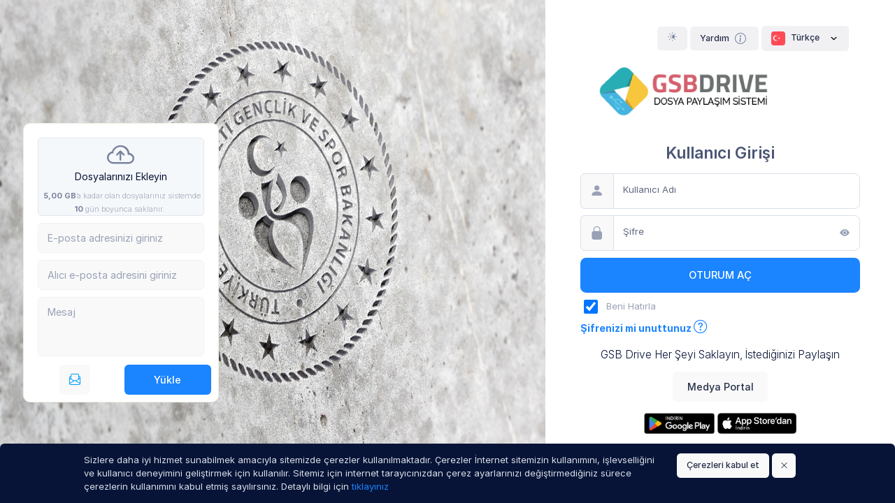

--- FILE ---
content_type: text/html; charset=utf-8
request_url: https://drive.gsb.gov.tr/app/tr-tr/App/Transfer/GSBDrive
body_size: 11573
content:

<!DOCTYPE html>

<html lang="tr" data-bs-theme="light" >
<!--begin::Head-->
<head>
    <title>Giriş - GSB Drive</title>
    <meta charset="utf-8" />
    <meta http-equiv="Content-Type" content="text/html; charset=utf-8" />
    <meta name="description" content="İ&#231;erik Y&#246;netim Sistemi, Her Şeyi Saklayın, İstediğinizi Paylaşın, Dosyalarınız G&#252;vende, Veri Şifreleme, G&#252;&#231;l&#252; Arama">
    <meta name="viewport" content="width=device-width, initial-scale=1" />
    <meta name="publisher" content="DivvyDrive">
    <meta name="author" content="DivvyDrive Bilişim Teknoloji A.Ş">
    <meta name="robots" content="index">

    <meta property="og:locale" content="tr-TR" />
    <meta property="og:type" content="website" />
    <meta property="og:title" content="Giriş - GSB Drive" />
    <meta property="og:url" content="https://drive.gsb.gov.tr/app/tr-tr/App/Transfer/GSBDrive" />
    <meta property="og:site_name" content="GSB Drive" />
    <meta property="og:image" content="/app/wwwroot/Drives/GSBDrive/favicon.ico" />
    <meta property="og:description" content="İ&#231;erik Y&#246;netim Sistemi, Her Şeyi Saklayın, İstediğinizi Paylaşın, Dosyalarınız G&#252;vende, Veri Şifreleme, G&#252;&#231;l&#252; Arama" />

    <meta name="twitter:card" content="summary_large_image">
    <meta name="twitter:site" content="">
    <meta name="twitter:creator" content="DivvyDrive">
    <meta name="twitter:title" content="Giriş - GSB Drive">
    <meta name="twitter:description" content="İ&#231;erik Y&#246;netim Sistemi, Her Şeyi Saklayın, İstediğinizi Paylaşın, Dosyalarınız G&#252;vende, Veri Şifreleme, G&#252;&#231;l&#252; Arama">
    <meta name="twitter:image" content="/app/wwwroot/Drives/GSBDrive/favicon.ico">

    <link rel="canonical" href="https://drive.gsb.gov.tr/app/tr-tr/App/Transfer/GSBDrive" />
    <link rel="shortcut icon" href="/app/wwwroot/Drives/GSBDrive/favicon.ico" />

    

<link rel="alternate" hreflang="tr-TR" href="https://drive.gsb.gov.tr/app/tr-TR/App/Transfer/GSBDrive" />
<link rel="alternate" hreflang="en-US" href="https://drive.gsb.gov.tr/app/en-US/App/Transfer/GSBDrive" />
<link rel="alternate" hreflang="de-DE" href="https://drive.gsb.gov.tr/app/de-DE/App/Transfer/GSBDrive" />
<link rel="alternate" hreflang="ru-RU" href="https://drive.gsb.gov.tr/app/ru-RU/App/Transfer/GSBDrive" />
<link rel="alternate" hreflang="ar-SA" href="https://drive.gsb.gov.tr/app/ar-SA/App/Transfer/GSBDrive" />
<link rel="alternate" hreflang="x-default" href="https://drive.gsb.gov.tr/app/tr-TR/App/Transfer/GSBDrive" />



        <link href="/app/wwwroot/lib/font_inter/inter.css" rel="stylesheet" />
            <link href="/app/wwwroot/lib/theme/plugins/global/plugins.bundle.css?v=8.3.2" rel="stylesheet" />
        <link href="/app/wwwroot/lib/theme/css/style.bundle.css?v=8.3.2" rel="stylesheet" />
            <link href="/app/wwwroot/lib/slick/slick.css" rel="stylesheet" type="text/css" />
        <link href="/app/wwwroot/lib/slick/slick-theme.css" rel="stylesheet" />
        <link href="/app/wwwroot/lib/animate/animate.css" rel="stylesheet" />
    <link href="/app/css/Transfer.min.css?v=nE7Tot2I9Gwfe8WA9q-zINXE07PRrusnz2YoawEKefE1" rel="stylesheet"/>

        </head>
<!--end::Head-->
<!--begin::Body-->
<body id="kt_body" class="app-blank bgi-size-cover bgi-attachment-fixed bgi-position-center bg-body transfer" style="overflow:hidden">


    <div class="d-flex flex-column flex-root" id="kt_app_root">

        <!--begin::Authentication - Sign-in -->
        <div class="d-flex flex-column flex-lg-row flex-column-fluid">
            <!--begin::Aside-->
            <div class="d-flex flex-column my-auto flex-lg-row-auto flex-lg-row-fluid positon-xl-relative w-lg-550px w-md-100">
                <!--begin::Content-->
                <div class="d-flex flex-row-fluid text-center p-10 pt-lg-20 justify-content-center justify-content-lg-start">
                    <!--begin::Image-->


<input id="dosyaInput" type="file" multiple style="display:none" onchange="dosyaEkle()" />
<div id="transferPanel" class="transferPanel">

        <div id="copyBoard" style="width:0;height:0;background:transparent;"></div>
    <div class="leftContent">
        <div id="theInformationPanel" style="display:none;">
            <div id="theInformationPanelIcon">
                <i class="bi bi-check"></i>
            </div>
            <div style="margin:20px 0;text-align:center;padding: 10px;">
                <span id="theInformationPanelTitle"></span><br />
                <span id="theInformationPanelMessage"></span>
            </div>
        </div>

            <div class="transferPanelContent" style="">
                <div id="transferDosya" style="background-color: #f5f8fa; border-radius: 5px; min-height: 110px; text-align: center; padding-top: 5px; margin-bottom: 10px; cursor: pointer; border: 1px solid #e4e6ef; font-weight:200; " onclick="$('#dosyaInput').click();">
                    <div class="dosyaEklePanel">
                        <i class="bi bi-cloud-arrow-up text-gray-600 fs-3x"></i>
                        <p style="font-size: 14px; font-weight: 400;margin-bottom: .5rem;">
                            Dosyalarınızı Ekleyin
                        </p>
                            <span class="fs-8 text-gray-600 px-1"><b>5,00 GB</b>’a kadar olan dosyalarınız sistemde <b>10</b> gün boyunca saklanır.</span>
                    </div>
                </div>
                <div class="dosyalarPanel mb-3"></div>
                            <div class="mailPanel mb-3">
                                <input type="text" id="gondericiMail" class="form-control form-control-solid border" placeholder="E-posta adresinizi giriniz">
                            </div>
                            <div class="mailPanel">
                                <div id="aliciInputDiv"></div>
                                <div class="mb-3">
                                    <input type="text" id="aliciMail" class="form-control form-control-solid border" placeholder="Alıcı e-posta adresini giriniz" data-bs-toggle="kt-tooltip" data-bs-placement="left" title="Birden fazla alıcı girmek i&#231;in &#39;Enter&#39; tuşunu kullanabilir ya da girdiğiniz e-posta adreslerini (;) ile ayırabilirsiniz.">
                                </div>
                            </div>
                            <div class="mb-0 mailPanel">
                                <textarea class="form-control form-control-solid border" data-kt-autosize="true" id="mesajTextarea" rows="3" placeholder="Mesaj" maxlength="300"></textarea>
                            </div>
            </div>

        <div id="buttonPaneli" class="transferPanelButton" data-alicigondericifiltre="true" data-linkbaglantisi="false" data-epostabaglantisi="true" data-linkbaglantisifile="true" data-epostabaglantisifile="true">
                    <button type="button" class="btn btn-light btn-icon btnTransferGorunum me-2 btnTransferAktif" onclick="gonderimTipiDegistir(this)" data-bs-toggle="tooltip" data-bs-placement="bottom" title="E-posta ile g&#246;nderin" data-tip="Mail"><i class="bi bi-envelope-paper fs-4"></i></button>
                    <button type="button" class="btn btn-primary dosyaUploadBaslaButton" onclick="dogrulama()" style="width:124px;float:right;">Y&#252;kle</button>
        </div>

        <div class="progressPaneli" style="display:none;margin:0 auto;text-align:center;padding-right: 10px;">
            <div class="uploadProgress"></div>
            <div style="text-align: center;height: 80px;margin-top: 5px;">
                <div id="transferText" style="font-size: 16px;font-weight:600;line-height: 16px;"></div>
                <div id="transferConfirm" style="font-size: 16px;font-weight:600;line-height: 16px;display:none;"></div>
                <div id="progressInformation" style="margin-top:5px;">&nbsp;</div>
            </div>
            <div id="actionButtons" class="transferPanelButton">
                <button type="button" class="btn btn-secondary" onclick="uploadPause()" id="uploadPauseText" style="background-color:#f4f5f8;width:48%;">
                    Duraklat
                </button>
                <button type="button" class="btn btn-secondary" onclick="uploadCancel()" style="background-color:#f4f5f8;width:48%;">
                    İptal Et
                </button>
            </div>
            <div id="confirmationButtons" style="margin:10px auto 0;display:none;">
                <button type="button" class="btn btn-secondary btn-sm" style="margin:0;width:48%;" onclick="uploadCancelConfirmNo()">
                    Hayır
                </button>
                <button type="button" class="btn btn-secondary btn-sm" style="margin:0;width:48%;" onclick="uploadCancelConfirmYes()">
                    Evet
                </button>
            </div>
        </div>
        <div class="mailTokenPanel" style="display:none;margin:0 auto;text-align:center;padding-right: 10px;">
            <img src="/app/wwwroot/img/icon/secureMail.png" alt="secureMail" style="height:75px;margin-top:30px;" />
            <p id="mailTokenPanelInfo" style="margin-top: 30px; overflow-wrap: anywhere;"></p>
            <div class="mb-3" style="margin:10px 0 3px">
                <input type="text" class="form-control form-control-solid border number" placeholder="Kodu Giriniz" maxlength="6" id="mailTokenInput" autocomplete="off">
            </div>
            <div class="mb-3" style="margin:0;">
                <a href="javascript:;" title="Tekrar Kod G&#246;nder" style="text-decoration:underline;color:#6a6d70;" onclick="tokenTekrarKodGonder()">Tekrar Kod G&#246;nder</a>
            </div>
            <div style="margin:0 auto;">
                <button type="button" class="btn btn-secondary btn-icon" onclick="dogrulamaKontrolGeri()" style="width:40px;">
                    <i class="bi bi-chevron-left"></i>
                </button>
                <button type="button" class="btn btn-primary" id="mailTokenPanelDogrulaButton" onclick="dogrulamaKontrol()" style="width:190px;">
                    Doğrula
                </button>
            </div>
        </div>
        <div class="completeContentSuccess" style="display:none;text-align:center;padding-right: 10px;">
            <div class="completeContentDiv">

                <i class="bi bi-check transferCompleteIcon"></i>

            </div>
            <div style="margin-top:50px">
                <div style="font-size:1.15rem;font-weight:600" class="completeContentSonuc">
                    Başarıyla g&#246;nderildi
                </div>
                <br />
                <span id="completeContentSonucError" data-bs-toggle="tooltip" data-bs-html="true" title="" style="display:none;position:absolute;margin-left:100px;cursor:pointer;">Uyarı <i class="bi bi-exclamation-lg text-danger"></i></span>
                <span class="text-active-gray-700" id="completeContentMesaj" style="font-weight:300">

                </span>
            </div>
            <button type="button" class="btn btn-primary btn-block transferPanelButton" onclick="yenidenAktar()">
                Yeniden Aktar
            </button>
        </div>
        <div class="completeContentError" style="display:none;text-align:center;padding-right: 10px;">
            <div class="completeContentDiv" style="height:75px;width:75px;border:6px solid #888">

                <span style="font-size:30px;font-weight:600;top: -5px;position: relative;">!</span>

            </div>
            <div style="margin-top:10px">
                <span style="font-size:1.15rem;font-weight:600" id="completeContentErrorUyariDiv">
                    Uyarı
                </span>
            </div>
            <div class="completeContentErrorDosyaDiv" style="margin-top:10px;height:145px;">
                <div class="completeContentErrorDosya">
                </div>
            </div>

            <button type="button" class="btn btn-primary btn-block transferPanelButton" onclick="yenidenAktar()">
                Yeniden Aktar
            </button>
        </div>
        <div class="completeContentLink" style="display:none;margin:0 auto;text-align:center;padding-right: 10px;">
            <div class="completeContentDiv mt-10">
                <i class="bi bi-check transferCompleteIcon"></i>
            </div>
            <div style="margin-top:70px;">
                <div style="font-size:1.15rem;font-weight:600" class="completeContentSonuc mb-3">
                    Y&#252;kleme Tamamlandı
                </div>
                <div class="mb-3">
                    <div class="input-group input-group-solid border">
                        <input type="text" class="form-control" id="shareLink" readonly="readonly">
                        <span class="input-group-text" style="cursor:pointer;" onclick="qrCodeUret(this)" data-source="shareLink" data-bs-toggle="tooltip" title="Linki Karekoda &#199;evir" data-bs-placement="top">
                            <i class="bi bi-qr-code"></i>
                        </span>
                    </div>
                </div>
            </div>
            <button type="button" class="btn w-100 btn-primary copyLinkButton transferPanelButton">
                <span>Linki Kopyala</span>
            </button>
        </div>
    </div>
</div>

<div class="modal fade" id="qrModal" tabindex="-1" role="dialog">
    <div class="modal-dialog modal-dialog-centered" role="document">
        <div class="modal-content">
            <div class="modal-body">
                <div class="mb-3" style="text-align:center;">
                    <img src="/app/wwwroot/img/icon/qrcode.png" data-source="/app/tr-tr/Transfer/QrCodeUret" id="qrModalImg" style="height:400px;" alt="qrcode" />
                </div>
            </div>
            <div class="modal-footer">
                <button type="button" class="btn btn-light" data-bs-dismiss="modal">Vazge&#231;</button>
                <a target="_blank" id="qrModalIndir" title="İndir" download="qrcode.png" href="" data-source="/app/tr-tr/Transfer/QrCodeUret" class="btn btn-success">İndir</a>
            </div>
        </div>
    </div>
</div>
                    <!--end::Text-->
                </div>
                        <div style="visibility:hidden; opacity:1" class="dropzone">
                            <div class="dropzone-center">
                                <div id="dragDrop" class="dropzone-header">S&#252;r&#252;kle ve Bırak</div>
                                <div id="dragDropText" class="dropzone-text">Bu pencerede dosyalarınızı herhangi bir yere bırakarak ekleyin</div>
                            </div>
                        </div>
                <!--end::Content-->
            </div>
            <!--begin::Aside-->
            <!--begin::Body-->
            <div class="d-flex flex-column-fluid flex-lg-row-auto justify-content-center justify-content-lg-end" id="loginWrapper">
                <!--begin::Wrapper-->
                <div class="bg-body d-flex flex-column flex-center w-xl-500px w-100" style="background:#fff;">
                    <!--begin::Content-->
                    <div class="d-flex flex-center flex-column align-items-stretch h-lg-100 w-md-400px">
                        <!--begin::Header-->
                        <div class="d-flex flex-column fs-6 p-5 pb-0">
                            <div class="row" style="align-items: center;">
                                <div class="col-1" style="text-align:left;padding-top:10px;">
                                    <button type="button" id="geriIcon" class="btn btn-sm btn-secondary btn-icon" onclick="loginPanelAc()" style="display:none;"><i class="bi bi-chevron-left fs-2"></i></button>
                                </div>
                                <div class="col-11" style="text-align:right;padding-top:10px;">
                                    
                                    <div style="display:inline-block">
                                        <button type="button" class="btn btn-secondary btn-sm" data-kt-menu-trigger="click" data-kt-menu-placement="bottom-start">
                                            <div class="menu-item d-flex p-0">
                                                <span class="menu-icon" data-kt-element="icon">
                                                        <i class="ki-duotone ki-night-day fs-5"><span class="path1"></span><span class="path2"></span><span class="path3"></span><span class="path4"></span><span class="path5"></span><span class="path6"></span><span class="path7"></span><span class="path8"></span><span class="path9"></span><span class="path10"></span></i>
                                                </span>
                                            </div>
                                        </button>
                                        <div class="menu menu-sub menu-sub-dropdown menu-column menu-rounded menu-title-gray-700 menu-icon-gray-500 menu-active-bg menu-state-color fw-semibold py-4 fs-base w-150px" data-kt-menu="true" data-kt-element="theme-mode-menu" style="">
                                            <!--begin::Menu item-->
                                            <div class="menu-item px-3 my-0">
                                                <a href="/app/tr-tr/App/TemaDegistir/light" class="menu-link active px-3 py-2">
                                                    <span class="menu-icon" data-kt-element="icon">
                                                        <i class="ki-duotone ki-night-day fs-2"><span class="path1"></span><span class="path2"></span><span class="path3"></span><span class="path4"></span><span class="path5"></span><span class="path6"></span><span class="path7"></span><span class="path8"></span><span class="path9"></span><span class="path10"></span></i>
                                                    </span>
                                                    <span class="menu-title">
                                                        A&#231;ık
                                                    </span>
                                                </a>
                                            </div>

                                            <div class="menu-item px-3 my-0">
                                                <a href="/app/tr-tr/App/TemaDegistir/dark" class="menu-link  px-3 py-2">
                                                    <span class="menu-icon" data-kt-element="icon">
                                                        <i class="ki-duotone ki-moon fs-2"><span class="path1"></span><span class="path2"></span></i>
                                                    </span>
                                                    <span class="menu-title">
                                                        Karanlık
                                                    </span>
                                                </a>
                                            </div>
                                        </div>
                                    </div>

                                    <a href="/app/tr-tr/YardimMerkezi/Sorular/GSBDrive" title="Yardım " class="btn btn-secondary btn-sm">Yardım <i class="bi bi-info-circle" style="font-size:1.2rem;line-height:1;padding-left:5px"></i></a>

                                    <div style="display:inline-block">
                                        <button type="button" class="btn btn-secondary btn-sm" data-kt-menu-trigger="click" data-kt-menu-placement="bottom-start">
                                                    <img class="" src="/app/wwwroot/lib/theme/media/flags/turkey.svg" alt="Türkçe" style="height:20px;border-radius:4px;margin-right:5px;" />
 Türkçe
                                            <span class="svg-icon svg-icon-5 rotate-180 ms-3 me-0">
                                                <svg xmlns="http://www.w3.org/2000/svg" width="24" height="24" viewBox="0 0 24 24" fill="none">
                                                    <path d="M11.4343 12.7344L7.25 8.55005C6.83579 8.13583 6.16421 8.13584 5.75 8.55005C5.33579 8.96426 5.33579 9.63583 5.75 10.05L11.2929 15.5929C11.6834 15.9835 12.3166 15.9835 12.7071 15.5929L18.25 10.05C18.6642 9.63584 18.6642 8.96426 18.25 8.55005C17.8358 8.13584 17.1642 8.13584 16.75 8.55005L12.5657 12.7344C12.2533 13.0468 11.7467 13.0468 11.4343 12.7344Z" fill="black"></path>
                                                </svg>
                                            </span>
                                        </button>
                                        <div class="menu menu-sub menu-sub-dropdown menu-column menu-rounded menu-gray-600 menu-state-bg-light-primary fw-bold fs-7 w-200px py-4"
                                             data-kt-menu="true">
                                                                                            <div class="menu-item px-3">
                                                    <a href="/app/tr-tr/App/DilDegistir/en-US?returnUrl=%2Fapp%2Ftr-tr%2FApp%2FTransfer%2FGSBDrive" title="English" rel="noopener noreferrer" class="menu-link">
                                                        <img src="/app/wwwroot/lib/theme/media/flags/united-states.svg" alt="English" class="me-1" style="height: 20px; border-radius: 4px;" />
                                                        English
                                                    </a>
                                                </div>
                                                                                            <div class="menu-item px-3">
                                                    <a href="/app/tr-tr/App/DilDegistir/de-DE?returnUrl=%2Fapp%2Ftr-tr%2FApp%2FTransfer%2FGSBDrive" title="Deutsch" rel="noopener noreferrer" class="menu-link">
                                                        <img src="/app/wwwroot/lib/theme/media/flags/germany.svg" alt="Deutsch" class="me-1" style="height: 20px; border-radius: 4px;" />
                                                        Deutsch
                                                    </a>
                                                </div>
                                                                                            <div class="menu-item px-3">
                                                    <a href="/app/tr-tr/App/DilDegistir/ru-RU?returnUrl=%2Fapp%2Ftr-tr%2FApp%2FTransfer%2FGSBDrive" title="усский" rel="noopener noreferrer" class="menu-link">
                                                        <img src="/app/wwwroot/lib/theme/media/flags/russia.svg" alt="Pусский" class="me-1" style="height: 20px; border-radius: 4px;" />
                                                        Pусский
                                                    </a>
                                                </div>
                                                                                            <div class="menu-item px-3">
                                                    <a href="/app/tr-tr/App/DilDegistir/ar-SA?returnUrl=%2Fapp%2Ftr-tr%2FApp%2FTransfer%2FGSBDrive" title="عربي" rel="noopener noreferrer" class="menu-link">
                                                        <img src="/app/wwwroot/lib/theme/media/flags/saudi-arabia.svg" alt="عربي" class="me-1" style="height: 20px; border-radius: 4px;" />
                                                        عربي
                                                    </a>
                                                </div>
                                        </div>
                                    </div>

                                </div>
                                
                            </div>
                            <!--end::Links-->
                        </div>
                        <!--end::Header-->
                        <!--begin::Wrapper-->
                        <div id="loginBody" class="d-flex flex-column flex-column-fluid scroll-y" style="justify-content: center;">
                            <div id="loginContent" class="d-flex flex-center flex-column flex-column-fluid" style="min-width:100%">
                                <div class="text-center mb-10">
                                    <a href="javascript:;" title="x">
                                            <img src="/app/wwwroot/Drives/GSBDrive/LoginLogo.png" alt="x" id="transferLogo" style="max-height:80px;max-width:100%;" />
                                    </a>
                                </div>
                                <!--begin::Form-->
                                <div class="loginModul" id="loginIcerik">
                                    <div class="text-center mb-5">
                                        <h1 class="text-gray-700">Kullanıcı Girişi</h1>
                                    </div>
                                                                            <form method="post" autocomplete="off" class="form w-100" novalidate="novalidate" id="loginKullaniciAdiSifreForm" action="javascript:loginKullaniciAdiSifreKontrol()">
<input name="__RequestVerificationToken" type="hidden" value="MIzUt6FlKkg_Oow3B1SNNhVLA9ZflwLIG_qyrTMPrRyoHwZy5Vtrwgtcu78-oRxTjcgXB3-ODjD6VVTw01MvAZVC5N08z5tBdTjCOYnobu41" />                                                <div class="mb-3">
                                                    <div class="input-group">
                                                        <span class="input-group-text"><i class="bi bi-person-fill fs-2"></i></span>
                                                        <div class="form-floating">
                                                            <input type="text" name="username" class="form-control form-control-lg tcknInput" placeholder="Kullanıcı Adı" id="kullaniciAdi" data-logintype="kullaniciAdi" autocomplete="off" />
                                                            <label for="kullaniciAdi">Kullanıcı Adı</label>
                                                        </div>
                                                    </div>
                                                </div>
                                                <div class="mb-3">
                                                    <div class="input-group">
                                                        <span class="input-group-text"><i class="bi bi-lock-fill fs-2"></i></span>
                                                        <div class="form-floating">
                                                            <input type="password" name="password" class="form-control form-control-lg" placeholder="Şifre" id="sifre" autocomplete="off" style="border-radius: 0 .625rem .625rem 0;" />
                                                            <label for="sifre">Şifre</label>
                                                        </div>
                                                        <a href="javascript:;" data-bs-toggle="tooltip" data-bs-placement="bottom" title="G&#246;ster" class="sifreGorunumDegistirButton" onclick="sifreGorunumDegistir(this)" data-gorunum="false"><i class="bi bi-eye-fill fs-6"></i></a>
                                                    </div>
                                                </div>
                                                <div class="mb-3 kullaniciAdiSifreCaptchaDiv" style="display:none">
                                                    <div class="input-group">
                                                        <input type="text" class="form-control form-control-lg" id="kullaniciAdiSifreCaptchaDivImage" style="padding: 0; pointer-events: none; background-position: center; background-repeat: no-repeat; background-size: cover;" readonly />
                                                        <span class="input-group-text" onclick="captchaYenile(this)" data-tip="kullaniciAdiSifre" data-url="/app/tr-tr/App/CaptchaYenile?id=kullaniciAdiSifre" id="kullaniciAdiSifreCaptchaButton" style="cursor:pointer;">
                                                            <i class="bi bi-arrow-repeat fs-2"></i>
                                                        </span>
                                                    </div>
                                                </div>
                                                <div class="mb-3 kullaniciAdiSifreCaptchaDiv" style="display:none">
                                                    <div class="input-group">
                                                        <span class="input-group-text"><i class="bi bi-shield-shaded" style="font-size:1.5rem;"></i></span>
                                                        <div class="form-floating">
                                                            <input type="text" class="form-control form-control-lg" placeholder="G&#252;venlik Kodu" id="kullaniciAdiSifreCaptcha" autocomplete="off" />
                                                            <label for="kullaniciAdiSifreCaptcha">G&#252;venlik Kodu</label>
                                                        </div>
                                                    </div>
                                                </div>
                                                <div class="mb-3 text-center">
                                                    <button type="button" class="btn btn-lg btn-primary text-uppercase w-100 oturumAcButton" id="oturumAcButton" onclick="loginKullaniciAdiSifreKontrol()">
                                                        Oturum A&#231;
                                                    </button>
                                                </div>
                                                <div class="mb-3">
                                                    <div class="form-check form-switch form-check-custom form-check-solid">
                                                        <input class="form-check-input h-20px w-30px" type="checkbox" value="" checked="checked" id="beniHatirla" />
                                                        <label class="form-check-label" for="beniHatirla">
                                                            Beni Hatırla
                                                        </label>
                                                    </div>
                                                </div>
                                        </form>
                                                                                <div class="mb-5" id="sifremiUnuttumDiv">
                                                <a href="javascript:;" title="Şifrenizi mi unuttunuz" class="link-primary fs-6 fw-bolder" onclick="sifremiUnuttumAc()">
                                                    Şifrenizi mi unuttunuz<i class="bi bi-question-circle text-primary fs-2 mx-1"></i>
                                                </a>
                                            </div>
                                    <div class="form w-100" id="loginDogrulamaForm" style="display:none;">
                                        <div class="mb-3" id="loginDogrulamaFormSms" style="display:none">
                                            <span>Sistemde kayıtlı cep telefonu numaranıza a-ileti ile g&#246;nderilen doğrulama kodunu giriniz.</span>
                                        </div>
                                        <div class="mb-3" id="loginDogrulamaFormMail" style="display:none">
                                            <span>Sistemde kayıtlı e-posta adresinize g&#246;nderilen doğrulama kodunu giriniz.</span>
                                        </div>
                                        <div class="mb-3" id="loginDogrulamaFormToken" style="display:none">
                                            <span>
L&#252;tfen doğrulama kodunu giriniz.                                            </span>
                                        </div>
                                        <div class="mb-3">
                                            <div class="input-group">
                                                <span class="input-group-text"><i class="bi bi-chat-dots-fill fs-2 customLightBlueColor" style="font-size:1.5rem;"></i></span>
                                                <div class="form-floating">
                                                    <input type="text" class="form-control form-control-lg tcknInput" placeholder="Cep Telefonunuza Gelen Kod" id="kodDogrulaInput" autocomplete="off" maxlength="6" />
                                                    <label for="kodDogrulaInput">Cep Telefonunuza Gelen Kod</label>
                                                </div>
                                            </div>
                                        </div>
                                        <div class="mb-3" style="margin-top:1rem;">
                                            <button type="button" class="btn w-100 btn-primary text-uppercase text-uppercase w-100 oturumAcButton" id="smsDogrulaKodDogrula" onclick="loginKullaniciAdiSifreKontrol()" style="letter-spacing:.8px;"> Doğrula </button>
                                        </div>
                                        <div class="mb-3" id="loginDogrulamaFormSmsTekrar" style="margin-top:1rem;text-align:center;">
                                            <button type="button" id="smsDogrulaTekrarKodGonder" onclick="loginKullaniciAdiSifreKontrol()" class="btn w-100 btn-primary text-uppercase w-100 oturumAcButton" style="display:none;"> Tekrar Kod G&#246;nder </button>
                                            <div id="loginIcerikSmsSure" style="display:none;"></div>
                                        </div>
                                    </div>
                                            <div class=" mb-3" style="margin:0;">
                                                <p class="lead" style="font-size:1.2rem;text-align:center;">
GSB Drive Her Şeyi Saklayın, İstediğinizi Paylaşın                                                </p>
                                            </div>
                                        <div class=" mb-5 text-center">
                                                <a href="https://drive.gsb.gov.tr/app/tr-TR/App/MedyaShow/GSBDrive" title="Medya Portal" target="_blank" class="btn btn-light btn-elevate btn-square" rel="noopener noreferrer">Medya Portal</a>
                                                                                                                                </div>
                                            <div class="my-4" style="text-align:center;">
                                                    <a href="https://play.google.com/store/apps/details?id=com.gsb.gsbdrive&amp;hl=tr" title="GooglePlay" target="_blank" rel="noopener noreferrer nofollow" style="width:auto;">
                                                        <img src="/app/wwwroot/img/store/androidtr.png" style="height:30px;" alt="GSB Drive GooglePlay">
                                                    </a>
                                                                                                    <a href="https://apps.apple.com/tr/app/gsb-drive/id1557674490" title="App Store" target="_blank" rel="noopener noreferrer nofollow" style="width:auto;">
                                                        <img src="/app/wwwroot/img/store/iostr.png" style="height:30px;" alt="GSB Drive AppStore">
                                                    </a>
                                                                                            </div>
                                        <div class="my-5 text-center">
                                            


    <a href="https://divvydrive.com" title="Logo" target=&#39;_blank&#39; rel="noopener noreferrer">
            <img src="/app/wwwroot/img/logo/DivvyDriveLogo.png" alt="DivvyDrive" class="h-15px" />
    </a>
    <span class="badge badge-light ms-2"> v.4.8.2.32</span>


                                        </div>
                                </div>
                                <div class="loginModul" id="sifremiUnuttumIcerik" style="display:none;">
                                    <h2 class="text-gray-700 text-center">Şifremi Unuttum</h2>
                                    <div class="form w-100" id="sifreBelirlemeIcerikForm" style="margin:2rem auto;display:none;">
                                        <div class="mb-3">
                                            <p>
                                                Kayıtlı e-posta adresinize şifre belirleyebilmeniz i&#231;in gerekli bilgiler g&#246;nderilecektir.
                                            </p>
                                        </div>
                                        <div class="mb-3">
                                            <div class="input-group">
                                                <span class="input-group-text"><i class="bi bi-person-fill fs-2" style="font-size:1.5rem;"></i></span>
                                                <div class="form-floating">
                                                    <input type="text" tabindex="1" class="form-control form-control-lg tcknInput" id="sifremiUnuttumKullaniciAdi" autocomplete="off" />
                                                    <label for="sifremiUnuttumKullaniciAdi">Kullanıcı Adı</label>
                                                </div>
                                            </div>
                                        </div>
                                        <div class="mb-3">
                                            <div class="input-group">
                                                <span class="input-group-text"><i class="bi bi-envelope-fill" style="font-size:1.5rem;"></i></span>
                                                <div class="form-floating">
                                                    <input type="text" tabindex="2" class="form-control form-control-lg" id="sifremiUnuttumMail" autocomplete="off" />
                                                    <label for="sifremiUnuttumMail">E-posta adresiniz</label>
                                                </div>
                                            </div>
                                        </div>
                                        <div class="mb-3">
                                            <div class="input-group">
                                                <input type="text" class="form-control form-control-lg" id="sifremiunuttumCaptchaDivImage" style="padding:0;pointer-events:none;background-position:center;background-repeat:no-repeat;" readonly />
                                                <span class="input-group-text" onclick="captchaYenile(this)" data-tip="sifremiunuttum" data-url="/app/tr-tr/App/CaptchaYenile?id=sifremiunuttum" id="sifremiUnuttumCaptchaYenileButton" style="cursor:pointer;">
                                                    <i class="bi bi-arrow-repeat fs-2"></i>
                                                </span>
                                            </div>
                                        </div>
                                        <div class="mb-3">
                                            <div class="input-group">
                                                <span class="input-group-text"><i class="bi bi-shield-shaded" style="font-size:1.5rem;"></i></span>
                                                <div class="form-floating">
                                                    <input type="text" tabindex="3" class="form-control form-control-lg" placeholder="G&#252;venlik Kodu" id="sifremiUnuttumCaptcha" autocomplete="off" />
                                                    <label for="sifremiUnuttumCaptcha">G&#252;venlik Kodu</label>
                                                </div>
                                            </div>
                                        </div>
                                        <div class="mb-3">
                                            <button type="button" class="btn w-100 btn-primary w-100 text-uppercase" id="sifremiUnuttumButton" onclick="sifremiUnuttumKontrol()"> G&#246;nder </button>
                                        </div>
                                    </div>
                                </div>
                                <div class="loginModul" id="zorunluIcerik" style="display:none;">
                                                                    </div>
                                <!--end::Form-->
                            </div>
                        </div>

                        <!--end::Wrapper-->
                        <!--begin::Footer-->
                        <div class="d-flex flex-center mb-5" id="loginFooter">
                            <!--begin::Languages-->
                            <div class="d-flex flex-center fw-bold fs-8">

                            </div>
                            <!--end::Links-->
                        </div>
                        <!--end::Footer-->
                    </div>
                    <!--end::Content-->
                </div>
                <!--end::Wrapper-->
            </div>
            <!--end::Body-->
        </div>
        <!--end::Authentication - Sign-in-->
    </div>
    <!--end::Root-->
        <div class="alert bg-gray-900 cerezPolitikasiDiv" role="alert">
            <div class="row">
                <div class="col-1"></div>
                <div class="col-8">
                    <span class="text-gray-300">
                        Sizlere daha iyi hizmet sunabilmek amacıyla sitemizde çerezler kullanılmaktadır. Çerezler İnternet sitemizin kullanımını, işlevselliğini ve kullanıcı deneyimini geliştirmek için kullanılır. Sitemiz için internet tarayıcınızdan çerez ayarlarınızı değiştirmediğiniz sürece çerezlerin kullanımını kabul etmiş sayılırsınız. Detaylı bilgi için <a href='/app/tr-tr/App/CerezPolitikasi/GSBDrive' title='tıklayınız'>tıklayınız</a>
                    </span>
                </div>
                <div class="col-3">
                    <button type="button" class="btn btn-light btn-sm mr-10px" onclick="cerezPolitikasiKaydet(this)">&#199;erezleri kabul et</button>
                    <button type="button" class="btn btn-light btn-sm btn-icon" data-bs-dismiss="alert" aria-label="Close" id="cerezPolitikasiDivRemove">
                        <span aria-hidden="true"><i class="la la-close"></i></span>
                    </button>
                </div>
            </div>
        </div>

    <div class="modal fade" id="ssoModal" tabindex="-1" role="dialog" aria-labelledby="exampleModalCenterTitle" aria-hidden="true">
        <div class="modal-dialog modal-dialog-centered modal-lg" role="document">
            <div class="modal-content">
                <div class="modal-header">
                    <h2 class="modal-title">Sık&#231;a Sorulan Sorular</h2>
                    <div class="btn btn-icon btn-sm btn-active-light-primary ms-2" data-bs-dismiss="modal" aria-label="Close">
                        <span class="bi bi-x fs-2"></span>
                    </div>
                </div>
                <div class="modal-body">
                    <div class="input-group mb-3">
                        <span class="input-group-text"><i class="bi bi-search text-gray-300 fs-2"></i></span>
                        <input type="text" class="form-control" placeholder="Ara" id="ssoFilterInput" onkeyup="ssoFilter()" spellcheck="false">
                    </div>
                    <div class="scroll h-400px" id="ssoAccordion">
                        <div class="accordion">

                        </div>
                    </div>
                </div>
            </div>
        </div>
    </div>



    <script src="/app/wwwroot/lib/theme/plugins/global/plugins.bundle.js?v=8.3.2"></script>
    <script src="/app/wwwroot/lib/theme/js/scripts.bundle.js?v=8.3.2"></script>
    <!--end::Global Javascript Bundle-->
    <script src="/app/wwwroot/lib/inputmask/jquery.inputmask.min.js" type="text/javascript"></script>
    <script src="/app/wwwroot/lib/backstrech/backstretch.min.js" type="text/javascript"></script>
    <script src="/app/tr-TR/Resources/GetResources" type="text/javascript"></script>
    <script src="/app/js/Login.min.js?v=0_84x8SF-2kSIIe0M9_j-qdOMFQ0NvRc2RrXjhhwCBA1"></script>


        <script src="/app/wwwroot/lib/slick/slick.min.js"></script>

    <!--end::Javascript-->
        <script src="/app/wwwroot/lib/progress/progress.js" type="text/javascript"></script>
        <script src="/app/wwwroot/lib/slimscroll/jquery.slimscroll.min.js" type="text/javascript"></script>
<script src="/app/js/Transfer.min.js?v=5nwe97l-5QHr7Jnq8FyETiHWvhb-cqk6_UmY8_mnhw41"></script>
    <script>
        Dropzone.autoDiscover = false;
        var segment = "GSBDrive";
        var dosyaChunkSize = 3145728;
        var maxDosyaUploadKanalSayisi =  5;
        var alias = "gsbdrive";
        var lang = 'tr';
        var anasayfaSliderList = ["/app/wwwroot/Drives/gsbdrive/AnaSayfaSlider/639035721454147075.jpg","/app/wwwroot/Drives/gsbdrive/AnaSayfaSlider/639035721455207414.jpg","/app/wwwroot/Drives/gsbdrive/AnaSayfaSlider/639035721456087022.jpg","/app/wwwroot/Drives/gsbdrive/AnaSayfaSlider/639035721457207082.jpg","/app/wwwroot/Drives/gsbdrive/AnaSayfaSlider/639035721458257064.jpg","/app/wwwroot/Drives/gsbdrive/AnaSayfaSlider/639035721459107113.jpg","/app/wwwroot/Drives/gsbdrive/AnaSayfaSlider/639035721459877031.jpg","/app/wwwroot/Drives/gsbdrive/AnaSayfaSlider/639035721460597169.jpg","/app/wwwroot/Drives/gsbdrive/AnaSayfaSlider/639035721462023898.jpg","/app/wwwroot/Drives/gsbdrive/AnaSayfaSlider/639035721462713741.jpg","/app/wwwroot/Drives/gsbdrive/AnaSayfaSlider/639035721463363568.jpg","/app/wwwroot/Drives/gsbdrive/AnaSayfaSlider/639035721463933599.jpg","/app/wwwroot/Drives/gsbdrive/AnaSayfaSlider/639035721464623537.jpg","/app/wwwroot/Drives/gsbdrive/AnaSayfaSlider/639035721465333701.jpg","/app/wwwroot/Drives/gsbdrive/AnaSayfaSlider/639035721465913650.jpg"];
        if (true) {
            var maximum = 5120 * 1024 * 1024;
        }
        var urlKullaniciAdi = "";
        var arkaPlantAltEtiket = "x";
        var loginOnFormuGelsinMi = false;
        var enterdasMi = false;

    </script>
</body>
<!--end::Body-->
</html>


--- FILE ---
content_type: text/css; charset=utf-8
request_url: https://drive.gsb.gov.tr/app/css/Transfer.min.css?v=nE7Tot2I9Gwfe8WA9q-zINXE07PRrusnz2YoawEKefE1
body_size: 3544
content:
body{top:0;bottom:0;right:0;left:0;margin:0;padding:0;min-height:600px}textarea:focus,input:focus{outline:0}.swal-content__input{width:90%}.circular-progress-bar{position:relative;margin:0 auto}.progress-percentage,.progress-text{position:absolute;width:100%;top:50%;left:50%;transform:translate(-50%,-50%);text-align:center}.progress-percentage{font-weight:500;font-size:35px!important;transform:translate(-50%,-50%)}.progress-text{transform:translate(-50%,0%);color:#fff;font-size:21px}.divvydriveButton{background-color:#fff;border:0;font-size:18px;padding:10px;cursor:pointer;position:absolute;top:5px;right:10px;border-radius:11px;opacity:.7;color:#fff;font-family:'Calibri Regular';-webkit-transition:opacity 1s ease-in;-moz-transition:opacity 1s ease-in;-ms-transition:opacity 1s ease-in;-o-transition:opacity 1s ease-in;transition:opacity 1s ease-in;border:1px solid #ccc}.divvydriveButton:hover{opacity:1}.divvydriveButton:focus{outline:0}.divvydriveListe{-moz-column-count:2;-moz-column-gap:60px;-webkit-column-count:2;-webkit-column-gap:60px;column-count:2;column-gap:60px}.divvydriveHakkindaListe ul li{padding-top:9px;list-style:none}#divvydrivePanel{min-height:100vh;position:relative;display:block;background-color:#fff;top:0;right:0;-webkit-box-shadow:-3px 0 5px 0 rgba(0,0,0,.25);-moz-box-shadow:-3px 0 5px 0 rgba(0,0,0,.25);box-shadow:-3px 0 5px 0 rgba(0,0,0,.25);opacity:.9}#divvydrivePanel .sifremiUnuttumIcerik{padding:20px;text-align:center}.registerContent a,.registerContent a:hover,.registerContent a:visited,.registerContent a:active{font-size:14px;color:#111}.form-control{font-weight:400}#kapatButton{border:1px solid #ddd;width:24px;height:24px;text-align:center;border-radius:13px;cursor:pointer;color:#ccc}#kapatButton:hover{color:#aaa}#transferPanel{position:relative;width:280px;height:400px;background:rgba(255,255,255,1);border-radius:10px;border:1px solid #ebefe2;padding:20px 10px 20px 20px}.poweredPanel{position:absolute;bottom:10px;width:278px;height:30px;margin-top:50px;margin-left:60px;background:rgba(255,255,255,.8);border-radius:10px;padding:6px 6px;border:1px solid #ccc}.aliciMailPanel{text-align:left;padding:4px 30px 4px 12px;position:relative;background-color:#f5f8fa;border:1px solid #e4e6ef;margin:4px 0;border-radius:5px}.aliciMailIcon{position:absolute;font-size:14px;line-height:30px;right:0;top:0;padding-left:10px;padding-right:10px;cursor:pointer}.transferPanelContent{height:315px;padding-right:10px;overflow:hidden}.dosyalarPanel{position:relative}.dosyalarPanelTek{border-radius:5px;text-align:left;padding:4px;background-color:#f5f8fa;border:1px solid #e4e6ef;margin:10px 0;display:flex}.dosyalarPanelAdBoyut{width:200px;padding-left:10px;display:inline-block}.dosyalarPanelTekAd{word-wrap:break-word;display:block;font-size:13px;text-overflow:ellipsis;white-space:nowrap;overflow:hidden;position:relative}.dosyalarPanelTekBoyut{display:block;font-size:10px;color:#888}.dosyalarPanelTekSil{display:inline-block;font-size:14px;line-height:30px;right:0;top:-3px;padding:3px 7px;cursor:pointer;position:relative;color:#ccc}.dosyaEklePanel{position:relative;bottom:0}.div-receiverMail-count-dd{font-size:10px;background-color:#3a798b;color:#3d7a90;min-height:15px;padding:3px 5px;text-align:center;margin-top:7px;font-weight:bold}textarea{resize:none}.transferLogo{text-align:center}.sifremiUnuttumIcerik{display:none}.registerContent{display:none}.aliciMailTekMailDiv{font-size:12px;line-height:15px;text-overflow:ellipsis;overflow:hidden;white-space:nowrap;display:block}.aliciMailSilButton{position:absolute;font-size:14px;line-height:30px;right:0;top:-3px;padding-left:5px;padding-right:5px;cursor:pointer;color:#0071e0}div.dropzone{position:fixed;top:0;left:0;z-index:9999999999;width:100%;height:100%;background-color:rgba(73,149,233,.8)!important;transition:visibility 175ms,opacity 175ms}.dropzone-visible{visibility:visible!important;opacity:1!important}.dropzone-center{position:fixed;top:50%;left:50%;transform:translate(-50%,-50%);transform:-webkit-translate(-50%,-50%);transform:-moz-translate(-50%,-50%);transform:-ms-translate(-50%,-50%);text-align:center;color:#fff;font-family:Calibri;width:100%;font-weight:bold}.dropzone-header{font-size:4em;width:100%}.dropzone-text{font-size:1.5em;width:100%;margin-top:15px}@media only screen and (max-width:768px){.poweredPanel{margin:40px auto!important;position:relative}#yeniKayitFormLogo{max-width:300px}#scrollLoginPanel{max-height:100%!important;min-height:100%!important;position:relative;margin-bottom:100px;overflow:hidden!important}.ui.steps .step{border-right:0}#loginPanelInput{height:100%!important;max-height:100%!important}}#transferPanelGrid{width:calc(100% - 500px);padding:3rem 3.5rem}.div-bottomLinksWrapper{text-align:center}.div-bottomLinksWrapper a{margin-left:2rem}@media(max-width:992px){#divLoginWrapper{display:table;width:100%}#transferPanel{margin-left:0!important}#transferPanelGrid{width:100%!important;order:2}#transferPanelGridItem{margin:0 auto}#loginBody{height:100vh!important;max-height:100vh!important;overflow:hidden}body{overflow-y:auto!important}#div-transferPanelCenterHelper{text-align:center}}@media(max-width:1250px){#transferSlogan{display:none!important}}#medyaPortalButton:hover{background-color:#ff5252!important;-webkit-transform:scale(1.1);-moz-transform:scale(1.1);-o-transform:scale(1.1);-ms-transform:scale(1.1);transform:scale(1.1)}#icerikPortalButton:hover{background-color:#2196f3!important;-webkit-transform:scale(1.1);-moz-transform:scale(1.1);-o-transform:scale(1.1);-ms-transform:scale(1.1);transform:scale(1.1)}#theInformationPanelTitle{color:#fff;font-weight:500;font-size:1rem}#theInformationPanelMessage{color:#fff;font-size:.85rem}#theInformationPanel{position:absolute;left:310px;top:4px;width:175px;display:block;background-color:rgba(0,0,0,.8);border-radius:5px;webkit-box-shadow:0 1px 2px 0 rgba(0,0,0,.25);-moz-box-shadow:0 1px 2px 0 rgba(0,0,0,.25);box-shadow:0 1px 2px 0 rgba(0,0,0,.25);z-index:9999}@media only screen and (max-width:1024px){#theInformationPanel{left:55px}}#theInformationPanelIcon{display:flex;border:.5px solid #bbb;margin:0 auto;border-radius:50%;width:125px;height:125px;text-align:center;margin-top:20px;align-items:center;justify-content:center}#theInformationPanelIcon i{color:#ccc;font-size:54px}.modal-open{overflow:hidden!important}.modal .modal-content{margin-top:5%}.modal .modal-content .modal-header{padding:10px;background-color:#f9f9f9}.modal .modal-content .modal-header button{margin-top:-15px}.modal .modal-content .modal-header .modal-title{color:#555}.modal .modal-content .modal-header .close{color:#888}.modal .modal-content .modal-header .close:before{font-size:1.5rem}.modal .modal-content .modal-header .close:hover{color:#555!important}.modal .modal-content .modal-footer{background-color:#fff}.modal .modal-content .modal-footer{padding:8px}#ssoAccordion .card{border:1px solid #d6d7dd!important;padding:0 10px;margin-bottom:5px}#ssoAccordion .card-title{color:#4d556c}.btnTransferAktif i{color:#009ef7!important}.downloadPanel{width:320px;border:1px solid #ebefe2;background-color:#fff;padding:20px;border-radius:10px}.downloadDosyaPanel{list-style:none;padding:0}.downloadDosyalar{border:1px solid #edeef2;padding:5px;margin:5px 0;overflow:hidden;text-overflow:ellipsis}.downloadDosyalar .downloadDosyalarImg{height:40px;display:inline-block}.downloadDosyalar .downloadDosyalarAdi{position:relative;display:inline-block;overflow:hidden;white-space:nowrap;text-overflow:ellipsis;max-width:82%}.downloadDosyalar .downloadDosyalarBoyut{font-size:9px;margin-left:45px;top:-15px;position:relative}.cerezPolitikasiDiv{width:100%;position:fixed;bottom:0;margin:0;border-bottom-left-radius:0;border-bottom-right-radius:0}.cerezPolitikasiDiv .alert-close{justify-content:flex-start}.completeContentDiv{margin:15px auto 0;border-radius:50%;border:10px solid #17c654;width:130px;height:130px}#transferSlogan{color:#fff!important;text-shadow:0 0 4px rgba(129,137,150,.5);-webkit-touch-callout:none;-webkit-user-select:none;-moz-user-select:none;-ms-user-select:none;user-select:none;display:inline-block;margin-left:30px}#transferSlogan h1{color:#fff!important;line-height:45px}#transferSlogan span{font-size:24px}#loginBody{height:calc(100vh - 100px);max-height:calc(100vh - 100px)}.loginModul{padding-bottom:0;width:100%}#transferCopyright{color:#0f3250;text-shadow:0 0 4px rgba(222,222,222,.5);-webkit-touch-callout:none;-webkit-user-select:none;-moz-user-select:none;-ms-user-select:none;user-select:none}.toast .toast-title{font-size:1.1rem;font-weight:500;color:#fff!important;margin-right:auto!important}.transferZorunluIcerik{text-shadow:0 0 5px rgba(0,0,0,1);-webkit-touch-callout:none;-webkit-user-select:none;-moz-user-select:none;-ms-user-select:none;user-select:none;color:#fff!important;font-weight:400}.tooltip{z-index:990}input[type=text]::-ms-clear{display:none}input[type=text]::-ms-reveal,input[type=text]::-ms-clear{display:none}input[type=password]::-ms-reveal,input[type=password]::-ms-clear{display:none}.sifreGorunumDegistirButton{position:absolute;right:10px;top:11px;padding:5px;z-index:9}input:-webkit-autofill,input:-webkit-autofill:hover,input:-webkit-autofill:focus,input:-webkit-autofill:active{-webkit-box-shadow:0 0 0 30px white inset!important}#loginModul input{border-left:unset!important}.i-slickIcon{cursor:pointer;position:absolute;top:50%;display:block;z-index:999;font-size:25px}.i-slickIcon.slick-disabled{pointer-events:none;cursor:none}.i-slickIcon.slick-disabled:before{opacity:.25}@media(max-width:575px){.flex-xs-column-reverse{flex-direction:column-reverse!important}}@media(min-height:680px){#loginBody{justify-content:center;align-items:center}}#renderBody{height:calc(100% - 500px)}#canvases canvas{width:100%!important}.transfer .backstretch-item img{width:calc(100% - 500px)!important;inset:0 auto auto 0!important;height:100%!important}html[dir="rtl"] .transfer .backstretch-item img{inset:0 0 auto auto!important}@media(max-width:990px){.transfer .backstretch-item img{width:100%!important;object-fit:cover}}#pdfContainer{width:100%;height:100%;position:relative;display:none}#linkDogrulamaFormAcikRizaMetni p[style]{font-size:10px!important}.transferPanelButton{position:absolute;bottom:10px;left:10px;right:10px;width:calc(100% - 20px)!important}.transferCompleteIcon{color:#17c654!important;font-size:80px!important;position:relative!important;top:15px!important}

--- FILE ---
content_type: text/javascript; charset=utf-8
request_url: https://drive.gsb.gov.tr/app/tr-TR/Resources/GetResources
body_size: 68477
content:
var Resources = {"Sunular":"Sunular","KullaniciyaBagliYedekleyiciYoktur":"Kullanıcıya bağlı yedekleyici yoktur.","UyelikBaslangicTarihi":"Üyelik başlangıç tarihi","KullaniciyaEforAta":"Kullanıcıya Efor Ata","DogrulamaSmsKodunuGiriniz":"Sistemde kayıtlı cep telefonu numaranıza a-ileti ile gönderilen doğrulama kodunu giriniz.","FormDahaOnceYanitlanmisMetni":"Bu forma aynı hesap ile yalnızca bir kere yanıt verilebilir. Daha önce  \u003cstrong\u003eyanıtladığınız için\u003c/strong\u003e form görüntülenememektedir.","TarihindenSonra":"Tarihinden Sonra","YeniKullaniciGrup":"Yeni Kullanıcı Grup","MailDogrulanamadi":"E-posta hesabı, e-posta sunucusu tarafından doğrulanmadı. E-posta adresiniz, şifrenizi veya erişim ayarlarını yanlış girmiş olabilirsiniz. {0}","MailOncedenArsivlenmis":"E-posta(lar) zaten arşivlenmiş durumda.","OrtakKlasoreKullaniciGrupEkle":"Ortak Klasöre Kullanıcı/Grup Ekle","KullaniciGrubuBulunmuyorAciklama":"Yeni bir kullanıcı grubu oluşturduğunuzda burada görüntüleyebilirsiniz.","SozlesmeyiOnaylayiniz":"Lütfen sözleşmeleri seçerek onaylayınız.","AylikOdemeAlinacagiKart":"Aylık Ödemelerinizin Alınacağı Kart","LinkOnayBekliyor":"Link Onay Bekliyor. İndiremezsiniz.","EpostaAdresiGüncelleme":"E-posta Adresi Güncelleme","YuklemeIstekleriBasariylaKaldirildi":"Yükleme İstekleri başarıyla kaldırıldı","ArsivlenmisKartlariGizle":"Arşivlenmiş kartları gizle","KullaniciBilgileri":"Kullanıcı Bilgileri","GeriYuklemeBasarili":"Geri yükleme işlemi gerçekleştirildi.","VeriSifreleme":"Veri Şifreleme","Belgelerim":"Belgelerim","SifreDegistirildi":"Şifreniz değiştirilmiştir","MailGizli":"Gizli","YeniEposta":"Yeni E-posta","PanoyaEforEkleyiniz":"Öncelikle pano ayrıntılarından efor eklemesi yapınız.","MailBilgi":"Bilgi","SifreSifirlamaSistemYoneticiIletisimeGeciniz":"Şifrenizi sıfırlayabilmek için sistem yöneticiniz ile iletişime geçiniz","MailArsiv":"Arşiv","PortalIcerigiArtikAktifDegil":"Bu portal içeriği artık aktif değildir.","KullaniciSifreBelirlenmemisMailGonderilmistir":"Kullanıcınız oluşturulmuştur ancak şifreniz belirlenmemiştir. Şifre belirleme linki tanımlı eposta adresine gönderilmiştir.","KlasorSilmeKuraliniSilmekEminMisin":"Klasör silme kuralını silmek istediğinize emin misiniz?","KlasorYenidenAdlandir":"Klasör Yeniden Adlandır","PaylasimGuncelleme":"Paylaşım Güncelleme","KlasorPaylasimi":"Klasör Paylaşımı","OkunduBilgisi":"Okundu Bilgisi","YeniBirListeEkleyin":"Bu panoya kartlar eklemek için yeni bir liste ekleyin","LinkErisimDogrulamasiMailKodAciklama":"E-postaya gelen doğrulama kodunu giriniz.","AlanAsiminizVar":"alan aşımınız var","TiklaDegerGir":"* Adı Soyadı, Ünvanı ve E-posta adresini değiştirmek için üzerine tıklayıp yeni değeri giriniz.","IpAdresi":"IP Adresi","BeniHatirla":"Beni Hatırla","MesajSilinemedi":"Mesaj Silinemedi","LinkBaglantisiAlin":"Link bağlantısı alın","BaglantiyiKaldir":"Bağlantıyı Kaldır","IcerikAramaOperatorler":"Öncelikli işlemler için kullanılır. Örn: (tenis OR futbol) AND ayakkabı","PuaniAcikla":"Sonucu Açıkla","YuklemeIstekKlasorSecilmemis":"Yükleme isteği oluşturmak için lütfen klasör seçiniz.","PDFBulunmuyorAciklama":"PDF dosyası yüklediğinizde burada görüntüleyebilirsiniz.","TinyUrlOlustur":"TinyUrl ile oluştur","GelenKutusuVeTaslak":"Gelen kutusu ve taslak","YuklemeTamamlandi":"Yükleme Tamamlandı","KisayolBasariliOlusturulduKlasor":"Klasör kısayol olarak eklendi.","AnketOlustur":"Anket Oluştur","KlasorSablonuEkle":"Klasör Şablonu Ekle","CerezleriKabulEt":"Çerezleri kabul et","CoktanSecmeli":"Çoktan seçmeli","MailListesiGecersizParametreHatasi":"E-posta listesi getirilirken bir hata oluştu, gecersiz parametre hatası.","ToplamDepolamaAlani":"Toplam Depolama Alanı","CapsLockAcik":"CAPS LOCK Açık!","MailKlasoreTasimaHatasi":"E-posta(lar) klasöre taşınırken bir hata oluştu.","BaslikRengi":"Başlık Rengi","KullaniciGrubuKaldirilacatir":"kullanıcı grubu kaldırılacaktır","FormErisimDogrulamasi":"Form Erişim Doğrulaması","OnceYeniler":"Önce Yeniler","PanoyaListesiniGuncelledi":"Panoya {0} listesini güncelledi.","KdvTutari":"Kdv Tutarı","EnCokGoruntulenenler":"En Çok Görüntülenenler","MailAdresiGiriniz":"E-Posta adresini giriniz","LinkErisimDogrulamasiMailAciklama":"Linke erişmek için e-posta doğrulaması yapmanız gerekiyor.","DosyaKilitlendi":"Dosya Kilitlendi","YanitGeldigindeSMSGonderilsin":"Yanıt geldiğinde SMS gönderilsin","BanaAta":"Bana Ata","HizliSilmeOnemliBilgi":"Bu işlem işaretlediğiniz klasörlerin içerisinde bulunan dosyalarınızın versiyonlarını toplu olarak silme işlemini gerçekleştirir. Hızlı Dosya Silme işlemi gerçekleştiğinde işaretlenmiş klasörlerin içerisindeki tüm dosyaların belirlenen versiyonları saklanmaktadır.","MailOnemliler":"Önemliler","KartaKullaniciAtandi":"Karta {0} kullanıcısı atandı.","KartaDosyasiEklendi":"Karta {0} dosyası eklendi.","DokumanBulunmuyorAciklama":"Döküman yüklediğinizde burada görüntüleyebilirsiniz.","Duraklatildi":"Duraklatıldı","LinkleKlasorPaylasimi":"Linkle Klasör Paylaşımı","OrtakKlasor":"Ortak Klasör","ApidenAlinacakKeyAlani":"Apiden alınacak key alanı","DepolamaAlaniKullanimi":"Depolama Alanı Kullanımı","DivvyMailGonderilemedi":"DivvyMail Gönderilemedi","LinkOnayDurumu":"Link Onay Durumu","KatilimcilarNotlarYayinlandiktanSonraDogruCevaplariGorebilir":"Katılımcılar, notlar yayınlandıktan sonra doğru cevapları görebilir.","AbonelikBilgileri":"Abonelik Bilgileri","EpostaDogrulamaCokFazlaIstekKod":"Çok fazla sayıda doğrulama kodu isteğinde bulundunuz. Lütfen birkaç dakika sonra tekrar deneyiniz.","UstKlasorAdi":"Üst Klasör Adı","KullanicininTumVerileriniSilmekUzeresiniz":"Onayladığınızda kullanıcının tüm verileri silinecek ve hesabı pasife alınacaktır.","Ekleme":"Ekleme","KlasorDosyaBasariylaTasindi":"Klasör/Dosya başarıyla taşındı.","Hesaplaniyor":"Hesaplanıyor...","YuklemeListesi":"Yükleme Listesi","BuIslemiGeriAlamayacaksiniz":"Bu işlemi geri alamayacaksınız!","GorunenAdPlaceholder":"Şirket Hesabı","MailAdresleriniIhtiyacimizVar":"Lütfen e-posta adresinizi giriniz.","PanoOzetRaporu":"Pano Özet Raporu","LinkOnayKurali":"Link Onay Kuralı","DosyaSayisi":"Dosya Sayısı","KartEklendi":"Kart eklendi.","Erisim":"Erişim","Eposta":"E-posta","SifreYenileme":"Şifre Yenileme","TarayiciDesteklemiyor":"Kullandığınız tarayıcı desteklemiyor.","Etiket":"Etiket","BanaPaylasilanlar":"Bana Paylaşılanlar","MinimumKarakterSayisi":"Minimum karakter sayısı","HatirlatmaYapilacakTelefonNumarasi":"Hatırlatma Yapılacak Telefon Numarası","FormBilgisi":"Form Bilgisi","BirKelimeyiIceripDigeriniIcermeyenSonuclar":"Bir kelimeyi içerip diğerini içermeyen sonuçları getirir.","Hakkinda":"Hakkında","KartaAtanmisTarihIptalEdildi":"Karta atanmış tarih iptal edildi.","TumBildirimler":"Tüm Bildirimler","TumYanitSilEminMisin":"Tüm form yanıtlarını silmek istediğinizden emin misiniz? Bu işlem geri alınamaz.","AramaListesi":"Arama Listesi","MailDogrulama":"E-Posta Doğrulama","YuklemeIstekEpostaBilgilendirSecMetni":"Seçtiğiniz klasöre yükleme gerçekleştiğinde tarafınıza e-posta ile bilgilendirme yapılacaktır.","Hatirlatma":"Hatırlatma","YeniSifre":"Yeni Şifre","InternetHiz":"Yükleme internet hızınıza ve dosya boyutuna bağlı olarak değişecektir.","LinkKopyalandi":"Link kopyalandı","KoduGiremenizIcinSaniyeKaldi":"Kodu girmeniz için {0} saniye kaldı","ToplamDosyaSayisi":"Toplam dosya sayısı","HerZaman":"Her zaman","KlasorBasariliSilindi":"Klasör başarıyla silindi.","FaturaKlasoru":"Fatura Klasörü","TelefonNumarasiHatali":"Cep Telefon numarası bilgisini hatalı girdiniz","YeniListe":"Yeni Liste","KullanicininAktifDepolamaAbonelikPaketiYokMesaj":"Herhangi bir aktif depolama abonelik paketiniz bulunmamaktadır. ","EforDegeriHatali":"Efor değerini hatalı girdiniz.","YeniIstek":"Yeni İstek","DosyaKilitli":"Dosya kilitli","DosyaKilitle":"Dosyayı Kilitle","KaliciSilmeOnayi":"Kalıcı Silme Onayı","Bagimsiz":"Bağımsız","YeniDosya":"Yeni Dosya","Baglanti":"Bağlantı:","HataliSifreGirisi":"Hatalı Şifre Girişi","HerHafta":"Her Hafta","KlasoreResmiAta":"Aktif klasöre bu resmi önizleme olarak ata","KullaniciSecmelisiniz":"Kullanıcı seçmelisiniz","KlasorDosyaKaliciSilme":"Seçili klasör ve dosyaları kalıcı silmek istediğinize emin misiniz?","KisayolEklenirkenHataOlustu":"Kısayol Eklenemedi. Hata Oluştu.","SutunEkle":"Sütun ekle","KayitliEpostaGuncellenirkenHata":"E-posta güncelleme işleminiz tamamlanamadı. Lütfen daha sonra tekrar deneyiniz.","PanoyaEforEklendi":"Panoya {0} eforu eklendi.","SilinenDosyalariKurtarabilme":"Silinen Dosyaları Kurtarabilme","MailTaslaklar":"Taslaklar","InternetBaglantisiYok":"Lütfen internet bağlantınızı kontrol ederek tekrar deneyiniz.","TumMesajlar":"Tüm Mesajlar","DosyaOlusturmaTarihi":"Dosya Oluşturma Tarihi","TemaModu":"Tema Modu","AktarimTamamlandi":"Aktarımınız tamamlandı!","ArsivTalebiKaydedilirkenHataOlustu":"Arsivleme talebi kaydedilirken bir hata oluştu.","HenuzDosyanizYokMesaj":"Henüz dosyanız bulunmamaktadır, dosyalarınızı eklediğinizde istatistik grafiği burada görüntülenecektir.","YenidenGonder":"Yeniden Gönder","MedyaPortal":"Medya Portal","OncekiVersiyonlarIleBirlikteSil":"Önceki Versiyonlar İle Birlikte Sil","GeriDonusunKutusuBosAciklama":"Dosya veya klasör sildiğinizde burada görüntüleyebilirsiniz.","TransferSloganIsBankasiBaslik":"Siz yaşayın,\u003cbr /\u003e biz saklayalım.","SuperLink":"Süper Link","TarihindeHataliGirisYaptiniz":"tarihinde hatalı giriş yaptınız.","KlasorEkleme":"Klasör Ekleme","DogrulamaKodunuGiriniz":"Lütfen doğrulama kodunu giriniz.","MailAdresiHatali":"E-Posta bilgisini hatalı girdiniz","OneriFormu":"Öneri Formu","KisayolOlustur":"Kısayol Oluştur","HesabinizAktiflestirildi":"Hesabınız Aktifleştirildi","SifreUzunlugu":"Şifre Uzunluğu","YapilacaklarListesiKopyalandi":"Yapılacaklar Listesi Kopyalandı.","IcerikArama":"DivvyDrive dosyalarınıza daha hızlı erişmenizi sağlar. Anahtar kelimeyle içerik arayabilirsiniz.","AlarmTanimla":"Alarm Tanımla","YuzKayitiAsti":"Aramanız 100 kayıttan fazla sonuç döndürdü. Tüm sonuçları görmek için aramanızı kısıtlayarak yeniden deneyin.","YanitlariIndir":"Yanıtları indir","DogruCevaplarIcinGeriBildirim":"Doğru cevaplar için geri bildirim","LinkiKaldir":"Linki Kaldır","KartaYorumEklendi":"Karta yorum eklendi.","Kisayollar":"Kısayollar","KisayolAdi":"Kısayol Adı","KisayolSil":"Sil","ETabloBulunmuyorAciklama":"Tablo yüklediğinizde burada görüntüleyebilirsiniz.","YanitlarKabulEdiliyor":"Yanıtlar kabul ediliyor","OkunmamisBildirim":"Okunmamış Bildirim","SanalSurucu":"Sanal Sürücü","CevaplananDosyalar":"Cevaplanan Dosyalar","KartaEforGuncellemeYapildi":"Karta {0} eforu güncellendi.","AdinizSoyadinizEksik":"Adınız ve soyadınız bilgisini eksik girdiniz","MailUcuncuPartiErisim":"Bilgilerinizi doğru girdiğinizden eminseniz, e-posta ayarlarınıza giderek üçüncü parti erişimi açtığınızdan veya üçüncü parti erişim şifresi belirlediğinizden emin olunuz.","KlasorOlusturmaHata":"Yükleme için Klasör Oluşturulamadı","YanitlariTabloIndir":"Yanıtları tablo olarak indirin.","Tekrarla":"Tekrarla","DosyayiSilmeyeEminMisiniz":"{0} dosyasını silmek istediğinize emin misiniz?","Azalan":"Azalan","YeniArsivGrubuEkle":"Yeni Arşiv Grubu Ekle","OncedenOlusturulmusKisaLinkMevcut":"Bu link için daha önceden oluşturulmuş özel kısa link mevcuttur.","LutfenRizaMetniniOnaylayiniz":"Lütfen açık rıza metnini onaylayınız.","KartaEforAta":"Karta Efor Ata","Filtre":"Filtre","ArsivEtiketleriKaydetZorunluAlan":"Arşiv etiketlerinden kırmızı işaretliler zorunludur, değer girmezseniz kaydedemezsiniz.","GirilenHerKelimeSonuclariGetirir":"Girilen her kelimeyi içeren sonuçları getirir.","GeriDonusumKutusunaTasi":"Geri Dönüşüm Kutusuna Taşı","BagliBulunulanYoneticiHesabiAktifDegilMesaj":"Bağlı bulunulan yöneticinin hesabı aktif değil. Giriş yapılamaz. Sistem yöneticinizle görüşün.","DosyaYuklenirkenHataOlustu":"dosyası yüklenirken hata oluştu","APIUrl":"API URL","BosVeyaYanlisCevaplananSorular":"Boş bırakılan veya yanlış cevaplanan sorular","DosyaBuyuklukHata":"Dosya maksimum 100KB olmalı!","IsBankasiIleKaydol":"İş Bankası ile kayıt ol","PaylasimGruplariniYonet":"Paylaşım Gruplarını Yönet","BosForm":"Boş Form","OlusturanKullanici":"Oluşturan Kullanıcı","PanoyaKullaniciyiEkledi":"Panoya {0} kullanıcıyı ekledi.","TumYanitlariSil":"Tüm yanıtları sil","TextDosyasi":"Text Dosyası","IcerikAramaAciklamasi":"Arama yaparken doğrudan istediğiniz kelimeyi yazarak sonuçlara ulaşabilirsiniz. Ancak daha özel ve hassas aramalar yapmak için aşağıdaki operatörleri de kullanabilirsiniz.","LinkBilgisineGidiniz":"Link bilgisine gidiniz.","SonVersiyonPaylasilsin":"Son Versiyon Paylaşılsın","KotaDurumu":"Kota Durumu","AltHesaplarinToplami":"Alt Hesapların Toplamı","DijitalDepoSlogan":"Nerede olursanız olun Dijital Depo Kurumsal ile verileriniz her zaman güvenle yanınızda!","CokFazlaYanitVarMetni":"Görüntülenmek istenen formun yanıt sayısı çok fazla olduğundan tüm yanıtları tablo formatında dışarıya aktarabilirsiniz. Yanıtları aktarmak için butona tıklayınız.","BolumAciklamasi":"Açıklama (isteğe bağlı)","HizliErisim":"Hızlı Erişim","Gecmis":"Geçmiş","DosyaYuklemeTipi":"Dosya yükleme","Gonder":"Gönder","Goster":"Göster","DosyaKesildi":"Dosya kesildi!","Haftalik":"Haftalık","EksikParametreHatasiGenel":"Eksik parametre hatası.","KodGonder":"Kod Gönder","DosyayiAcabilsinMi":"Dosya açabilsin mi?","Ortalama":"Ortalama","LinkPaylasimKuraliSifreAlani":"Link paylaşımlarında şifre alanı zorunludur.","IslemBasarisizMesaj":"İşlem başarısız","EpostaAdresiFarkliGiriniz":"Lütfen kayıtlı e-posta adresinizden farklı bir e-posta adresi giriniz.","PaylasilanKlasorler":"Paylaşılan Klasörler","DosyanizHazirlaniyor":"Dosyanız Hazırlanıyor","TransferSloganIsBankasiIcerik":"Türkiye İş Bankası güvencesiyle \u003cbr /\u003e tüm önemli dosyalarınızı \u003cbr /\u003e saklayalım.","KayitliSifrenizBulunmuyor":"Kayıtlı şifreniz bulunmuyor.","DosyaGonderimiIptal":"Dosya Gönderimi İptal Edilecektir","GonderenPosta":"Gönderen e-Posta","Dakika":"Dakika","EforEkle":"Efor Ekle","SonlanmaTarihi":"Sonlanma Tarihi","UploadtanCikmak":"Upload devam ederken çıkmak istediğinizden emin misiniz?","Destek":"Destek","Okunmayanlar":"Okunmayanlar","SonVersiyonlariYapistir":"Son Versiyonları Yapıştır","TCKimlikNumaranizBuyuk":"T.C. Kimlik Numaranız","SonHataliGirisler":"Son Hatalı Girişler","KlasorYaslandirmaAciklama":"Dosyalarınızda {0} {1} versiyon kalacak şekilde tüm dosyalar silinecektir.","GidenSunucuAdresi":"Giden Sunucu Adresi","GidenGuvenliBaglanti":"Giden Güvenli Bağlantı","KotanizDolmakUzere":"Kotanız neredeyse doldu. Dosya yüklemeye devam etmek için yer açmanız gerekebilir.","Durumu":"Durumu","BolumuSil":"Bölümü sil","PaylasimBilgi":"Paylaşım Bilgisi","BolumEkle":"Bölüm ekle","AktarimiDurdunuz":"Aktarımı durdurdunuz!","KullaniciSayisi":"Kullanıcı Sayısı","KlasorAdiBos":"Lütfen klasör adını giriniz.","ProvizyonNumarasi":"Provizyon Numarası","DivvySyncAciklama":"DivvySync, Drive ürününüzün dosya senkronizasyon çözümüdür; işletim sistemiyle entegre çalışarak dosyalarınızı bulut ve bilgisayar arasında çift yönlü olarak anında senkronize eder. Kullanmadığınız dosyalar bilgisayarınızda yer kaplamaz, sadece ikon olarak görünür; ihtiyaç duyduğunuzda tek tıkla açıp düzenleyebilirsiniz.","DogumTarihiEksik":"Doğum tarihi bilgisini eksik girdiniz","AraAnahtarAlan":"Anahtar Kelimelerde Ara","KurumunHizmetiDurdurulmustur":"Kurumunuzun hizmeti durdurulmuştur. Lütfen sistem yöneticinizle irtibata geçiniz.","SiteYonlendirmeUyarisi":"Başka bir web sitesine yönlendiriliyorsunuz. Lütfen devam etmek için seçiniz.","MailIleSifreBelirle":"E-posta ile şifre belirle","Miktar":"Miktar","YeniEtiketEkle":"Yeni Etiket Ekle","DogruIsaretlenenSatirSayisi":"/ Doğru işaretlenen satır sayısı:","LinkKopyala":"Linki Kopyala","YuklemeIstegiCevapDosyaYuklenmemistir":"Yükleme isteğine dosya yüklenmemiştir.","TCNumarasi":"T.C. kimlik numarası","Matrah":"Matrah","GeriDonusumKutusunuBosalt":"Geri Dönüşüm Kutusunu Boşalt","EPostaAdresindenGelenler":"E-Posta Adresinden Gelenler","MaxDosyaBoyutuAsildi":"Maksimum dosya boyutu aşıldı.","IcerikAramaAnd":"İki kelimenin birlikte geçtiği sonuçları getirir. Örn: tenis AND ayakkabı","IcerikAramaNot":"İçermeyen sonuçları getirir. Örn: tenis NOT raket (raket kelimesi olmayan tenis sonuçları)","DosyaExifBilgisiYok":"Dosya exif bilgisi bulunamadı.","DegerGiriniz":"Değer Giriniz","PaketToplamlari":"Paket Toplamları","YuklemeIstegindenEkleme":"Yükleme isteğinden ekleme","OturumKapanacakOnay":"Otumunuz kapanacak, devam etmek istiyor musunuz?","Cevaplar":"Cevaplar","EkIlistir":"Ek İliştir","MevcutKlasorveDosya":"Mevcut Klasör \u0026 Dosyalar","Baglan":"Bağlan","Baslik":"Başlık","Baslat":"Başlat","SonDegisiklikTarihi":"Son Değişiklik Tarihi","Sutunlar":"Sütunlar","Boyutu":"Boyutu","Hosgeldiniz":"Hoşgeldiniz","EtkinlikPaylasimi":"Etkinlik Paylaşımı","YetkiKaldirilacaktirEminMisiniz":"Yetkiler kaldırılacaktır emin misiniz?","VekaletEdecekKullanici":"Vekalet Edecek Kullanıcı","KullanicininAktifDepolamaAbonelikPaketiYokGirisMesaj":"Herhangi bir aktif depolama abonelik paketiniz bulunmamaktadır. Giriş yapabilmek için lütfen depolama abonelik paketi satın alınız.","SikayetKodu":"Şikayet Kodu:","SikayetFormu":"Şikayet Formu","YanitBaglantisi":"Yanıt bağlantısı","YuklemeLinkiDosyaSayisiLimitiAsilmistir":"Yükleme isteği linki dosya sayısı limiti aşılmıştır.","Klasorler":"Klasörler","Klasorunu":"klasörünü","KlasorAdi":"Klasör Adı","KlasorBos":"Klasör Boş","KlasorSec":"Klasör Seç","DepolamaAlani":"Depolama Alanı","KlasorSilUyariMesaji":"{0} klasörünü ({1} {2} - {3} : {4}) geri dönüşüm kutusuna göndermek istediğinize emin misiniz?","SifreDegistirilemez":"Kurumunuzda şifremi unuttum kapalı olduğundan şifrenizi değiştiremezsiniz.","SmsKoduDogruIseIndirmeBaslatilacaktir":"Sms kodu doğru ise indirme başlatılacaktır","WebDavAciklama":"WebDAV ile entegre çalışan uygulamamız, kullanıcıların dosya ve klasörlerine internet üzerinden doğrudan erişmesini, yönetmesini ve senkronize etmesini sağlayan bir dosya yönetim aracıdır. WebDAV bağlantısı sayesinde dosyalar yerel bir klasör gibi kullanılabilir; ekleme, silme, güncelleme ve taşıma işlemleri anında sunucuya yansır. Böylece kullanıcılar ek yazılım kurmadan, standart işletim sistemi arayüzleri üzerinden güvenli ve kesintisiz bir dosya yönetimi deneyimi yaşar.","SesDosyasiBulunmuyor":"Ses dosyası bulunmuyor.","ParasalDeger":"Parasal değer","AylikOdemeAlinacagiHesap":"Aylık Ödemelerinizin Alınacağı Hesap","Yildizlilar":"Yıldızlılar","YuklemeIstegiGonderilmistir":"Yükleme isteğiniz gönderilmiştir","SifreTekrar":"Şifre Tekrar","TumDosyaVersiyonlari":"Tüm Versiyonlarda","GirisSmsKoduFazlaSayidaGonderilmistir":"Gönderilmiş sms kodunuz bulunmaktadır. Lütfen birkaç dakika sonra tekrar deneyiniz.","Paylastirilmistir":"Paylaştırılmıştır","KlasorKaliciSilme":"Klasör Kalıcı Silme","HaydiDosyalarınızıIndirin":"Haydi Dosyalarınızı indirmeye başlayın","LinkSmsKodunuGiriniz":"Lütfen link sms kodunu giriniz.","AnketiPaylas":"Anketi paylaş","ArsivEtikeleriKaydedilemedi":"Arşiv Etiketleri Kaydedilemedi.","Uzunluk":"Uzunluk","KlasorSilmeOnayi":"Klasör Silme Onayı","MobilUygulamaZorunlu":"Lütfen mobil uygulamayı kullanarak devam edin","GidenPort":"Giden Port","BilgilerAlinirkenHataOlustu":"Bilgiler alınırken hata oluştu. Lütfen tekrar deneyiniz","AltKlasorEkleme":"Alt Klasör Ekleme","Kucuktur":"Küçüktür","KendiAtamamiKaldir":"Kendi atamamı kaldır","UploadHata":"Upload başlatılırken bir hata oluştu!","AyniKlasorKisayol":"Bu klasöre tanımlı kısayol mevcut.","SifrenizIcinBirAdGirin":"Şifreniz için bir ad girin","HesapTipi":"Hesap Tipi","Sepetim":"Sepetim","IsTakip":"İş Takip","BenimPanolarim":"Benim Panolarım","RakamKullanimi":"Rakam Kullanımı","TumKlasorlerdeAra":"Tüm Klasörlerde Ara","TumKlasorDosyalariSil":"Tüm Klasör ve Dosyalarını Sil","YakinlikAramasiAciklama":"Kelimenin biri diğerine (n) yakınlıkta geçtiği sonuçları getirir. Yukarıdaki örnekte \"Ankara\" ve \"İstanbul\" 3 kelime mesafeye kadar bulunduğu sonuçlar gelir.","KlasorveyaDosyaSeciniz":"Lütfen Klasör veya Dosya Seçiniz","SikcaSorulanSorular":"Sıkça Sorulan Sorular","DahaFazlaUygulamalar":"Daha fazla","BelliDosyaTuruneIzinVer":"Yalnızca belirli dosya türlerine izin ver","LinkBlokeOlmus":"Link Bloke Olmuş","Seciniz":"Seçiniz","DosyaTasiKopyala":"Dosya Taşı - Kopyala","MusteriAdi":"Müşteri adı","EpostaDogrulamaCokFazlaIstek":"Çok fazla sayıda e-posta yenileme isteğinde bulundunuz. Lütfen birkaç dakika sonra tekrar deneyiniz.","Takvimler":"Takvimler","DogrulamaKoduCokFazlaSayidaTalepteBulundunuz":"Çok sayıda doğrulama kodu talebinde bulundunuz. Lütfen daha sonra tekrar deneyiniz.","LinkinGecerlilikSuresiBitmistir":"Bu linkin geçerlilik süresi {0} tarihinde sona ermiştir.","KullaniciListesiGorebilme":"Kullanıcı Listesi Görebilme","DosyaBirak":"Bu pencerede dosyalarınızı herhangi bir yere bırakarak ekleyin","DosyaBuyuk":"Dosya %s MB\u0027tan büyüktür!","OnceEskiler":"Önce Eskiler","SifreniziTekrarlayin":"Şifrenizi Tekrarlayın","TumVersiyon":"Tüm Versiyon","Limitsiz":"Limitsiz","DosyaPaylasimi":"Dosya Paylaşımı","DosyaOkuma":"Dosya Okuma","Kullanim":"Kullanım","TCKimlikNumaraniziGiriniz":"T.C. Kimlik numaranızı giriniz","XYilSonra":"{0} yıl sonra","EPostalariniziArsivleyin":"E-Postalarınızı Arşivleyin","KlasorAglarArasiPaylasim":"Klasör Ağlar Arası Paylaşım","SmsGonderilirkenHataOlustu":"Sms gönderilirken hata oluştu.","Icerir":"İçerir","Icerik":"İçerik","Iceren":"İçeren","KlasorBoyutu":"Klasor Boyutu","DosyaVersiyonlari":"Dosya Versiyonları","Onayliyorum":"Onaylıyorum","BuHafta":"Bu Hafta","DosyaSilme":"Dosya Silme","KazanilanPuan":"Kazanılan Puan:","DosyaYukle":"Dosya Yükle","IpBlogu":"IP Bloğu","MaxKayittanFiltrelendi":"- _MAX_ kayıttan filtrelendi","IptalEt":"İptal Et","DosyaVeKlasorTasindi":"Dosya ve klasörleriniz taşındı.","AbonelikVeAltHesapBilgileri":"Abonelik ve Alt Hesap Bilgileri","GecerliFormLinkiBulunmuyor":"Geçerli bir form linki bulunmamaktadır.","CevaplarQDMSeGonderildi":"Form cevapları QDMS\u0027e gönderildi.","KullaniciAdindaTurkceKarakterBulunuyor":"Kullanıcı adında Türkçe karakter bulunuyor.","KlasoreErisim":"Klasör Erişim","Dosyalarim":"Dosyalarım","Notlar":"Notlar","Sorular":"Sorular","YuklemeIstekleriSilindi":"Yükleme istekleri silindi.","AdiSoyadi":"Adı Soyadı","SilmekIsteme":"geri dönüşüm kutusuna göndermek istediğinize emin misiniz?","KatilimcilarHataliYanitlananSorulariGorebilir":"Katılımcılar hangi soruların hatalı cevaplandığını görebilir.","YanitiniziDuzenleyin":"Yanıtınızı düzenleyin","Sonraki":"Sonraki","DogrusalOlcek":"Doğrusal ölçek","YeniFormDosyasi":"Yeni Form Dosyası","Numara":"Numara","SamlDogrulamasiAcikGirisYapilamaz":"Saml Doğrulaması Açık Giriş Yapılamaz.","SurukleBirakLimit":"Sürükle bırakta en fazla 100 dosya gönderebilirsiniz!","EkKullanici":"Ek Kullanıcı","DosyayiZiple":"Dosyayı ziple","FormuTemizle":"Formu temizle","EnFazlaSecenekBelirle":"En fazla şu kadar seçenek belirleyin:","Onemli":"Önemli","Onayla":"Onayla","Onceki":"Önceki","KategoriAdiGirin":"Kategori adı giriniz","ListeAdi":"Liste Adı","ListeSec":"Liste Seç","HerYerdenErisim":"Her Yerden Sınırsız Erişim","OgeBitecek":"öğe bitecek","PortalBulunamadi":"Seçili tarihte portal içeriği bulunamamıştır.","GecersizMailAdresleri":"Geçersiz mail adresleri var","ArsivveEtiketAramasi":"Arşiv ve Etiket Araması","GuvenlikUrunu":"Güvenlik Ürünü","EnAzSecenekBelirle":"En az şu kadar seçenek belirleyin:","PanodanKullaniciyiCikartti":"Panodan {0} kullanıcıyı çıkarttı.","DosyaSiniflandirmasi":"Dosya Sınıflandırması","LinkSifresiniGiriniz":"Lütfen link şifresini giriniz.","KasaVeHesapAyarlari":"Kasa ve Hesap Ayarları","BasariylaGonderildi":"Başarıyla gönderildi","RedTarihi":"Red Tarihi","IslemListesiBos":"İşlem Listesi Boş","DosyaErisimBlokeOlmustur":"Dosya erişiminiz bloke olmuştur.","VideoBulunmuyorAciklama":"Video yüklediğinizde burada görüntüleyebilirsiniz.","SatinAl":"Satın Al","FormYukleniyor":"Form yükleniyor","TumunuTemizle":"Tümünü Temizle","DahaFazlaDosya":"Daha fazla ekleyiniz","KisayolSilinemedi":"Hata Oluştu. Kısayol Silinemedi","YeniHesapOlustur":"Yeni Hesap Oluştur","DahaFazlaBilgi":"Daha fazla bilgi","OzelYetkilendirmeAciklama":"Aşağıdakiler bu klasörü görebilen kullanıcılar ve kullancı gruplarıdır. Kullanıcılar/Kullanıcı Grupları ilk atama yapıldığında tüm yetkilere sahip olarak klasör ve dosyaları görebilirler. Buradan aşağıdaki kullanıcılar/kullanıcı gruplarına özel yetki tanımlayabilirsiniz.","KurumIciDosyaPaylasimi":"Kurum Içi Dosya Paylaşımı","DahaSonraManuel":"Daha sonra, manuel incelemenin ardından","FormKeyValueTooltip":"Bu seçenekle beraber her soru seçeneğini eşleştirebileceğiniz bir value alanı açılır. Cevaplar bu value değerine göre hesaplanır.","Arsivleme":"Arşivleme","Kopyalaniyor":"Kopyalanıyor","ApidenAlinacakDegerAlani":"Apiden alınacak değer alanı","DigerSecenekEkle":"veya \"Diğer\" seçeneği ekle","DosyaOzellikleri":"Dosya Özellikleri","ListelenenMailGuncellenebilir":"Listelenen e-posta hesabını güncelleyebilirsiniz. Lütfen öncelikle düzenlemek istediğiniz e-posta hesabınızı listeleyin.","IletiSecenekleri":"İleti seçenekleri","KlasorYetkileri":"Klasör Yetkileri","GerceklesenEforGrafigiGoster":"Gerçekleşen Efor Grafiği Yüzdesi Göster","EforTamamlama":"Efor Tamamlama","Tamamlanamadi":"Tamamlanamadı","EmailinizeGelenKod":"Emailinize Gelen Kod","Uygula":"Uygula","KlasorDosyaSilme":"Seçili klasör ve dosyaları geri dönüşüm kutusuna göndermek istediğinize emin misiniz?","AnahtarAlan":"Anahtar Alan","Baslatiliyor":"Başlatılıyor","GiristeKullandiginizKullaniciAdiniz":"Girişte kullandığınız kullanıcı adınız","AltHesapKullanicisininTanimlanmisAbonelikPaketiOlmamalidirMesaj":"Alt hesap kullanıcınıza tanımlı abonelik paketleri bulunmaktadır. Giriş yapılamaz. Lütfen yöneticiniz ile iletişime geçiniz.","LinkBasariylaKaldirildi":"Link Başarıyla Kaldırıldı","GosterimSayisiDolmustur":"Gösterim sayısı dolmuştur!","KullanicininTumVerileriSilinsinMi":"Kullanıcının tüm verileri silinsin mi?","TamamlanmaGir":"Tamamlanma Gir","SilinenKartKurtarildi":"Silinen kart kurtarıldı.","YanitDogrulamaBosAlanlariDoldurun":"Lütfen boş yanıt doğrulama alanlarını doldurun.","OzelYetkilendirme":"Özel Yetkilendirme","DosyaArsivGuncelleme":"Dosya Arşiv Güncelleme","GelenBaglantiNoktasi":"Gelen Bağlantı Noktası","Unvani":"Ünvanı","FileSystem":"File System","YuklemeIstegi":"Yükleme isteği","ErisimDogrulamaliLink":"Erişim Doğrulamalı Link","MailSunucusu":"E-Posta Sunucusu","KlasorIcindekiDosyaVersiyonSoru":"Klasör kopyalanırken içerisindeki dosyaların sadece son versiyonunu yapıştırmak ister misiniz?","SonIndirebilmeZamani":"Son İndirebilme Zamanı","KartSirasi":"Kart Sırası","KatilimciAyarlari":"KATILIMCI AYARLARI","KarttaKullaniciyaEforAtamasiSilindi":"Kartta {0} efor ataması silindi.","TakvimEtkinlikBaslikBosGecilemez":"Takvim etkinlik başlığı boş geçilemez","KayitOlmakIcinSmsDogrulamaKodunuGiriniz":"Kayıt olmak için girdiğiniz cep telefonu numaranıza SMS ile gönderilen doğrulama kodunuz giriniz.","MailHesapKaldırılacaktir":"E-Posta Hesabı Kaldırılacaktır","YuklemeLinkiSifresiYanlisGirilmistir":"Yükleme isteği linki şifresi yanlış girilmiştir.","AltHesapKullanicisiOrtakGrubaDahilMesaj":"Alt hesap kullanıcısı ortak bir gruba dahil. Giriş yapılamaz. Sistem yöneticinizle görüşün.","MailUcuncuPartiErisimYardimMetni":"E-Posta hizmet sağlayınızınız ayarlar sayfasından üçüncü parti uygulamalar erişim iznini açarak veya üçüncü parti uygulama şifresi oluşturarak DivvyMail\u0027i kullanmaya başlayabilirsiniz.","AktarimSiradaBekliyor":"Aktarım Sırada Bekliyor","Profilim":"Profilim","DestekEkibiyleIrtibataGeciniz":"Lütfen destek ekibiyle irtibata geçiniz.","DosyanizVar":"dosyanız var","PaylasilanKullaniciyaKendiYetkileriyleErisebilsin":"Paylaşılan kullanıcı kendi yetkileriyle erişebilsin","KlasorYolu":"Klasör Yolu","KlasorTasi":"Klasör Taşı","KarttaKullaniciEforTamalanmaSilindi":"Kartta {0} efor tamamlanma değeri silindi.","Klasor":"Klasör","GonderdiktenSonraDuzenleme":"Gönderdikten sonra düzenleme","AradiginizKritierlereUygunEPostaYok":"Aradığınız Kriterlere Uygun E-Posta Bulunamadı","FormSunumu":"Form Sunumu","TransferDurumu":"Transfer Durumu","GeriDonusumKutusu":"Geri Dönüşüm Kutusu","MesajSilmeOnayi":"Mesaj Silme Onayı","Kimden":"Kimden","GorulduOlarakIsaretle":"Okundu Olarak İşaretle","XSaatSonra":"{0} saat sonra","YanitDogrulamaTuru":"Yanıt doğrulama türü","ArsivlenmisPanolar":"Arşivlenmiş Panolar","YuklemeIstegiOlustur":"Yükleme İsteği Oluştur","Kesfet":"Keşfet","YuklemeErisimDogrulamasi":"Yükleme Erişim Doğrulaması","SectiginizKullanicilarinAmirlerineBildirimGonderilecek":"Seçtiğiniz kullanıcıların amirlerini de bildirim gönderilsin","Sinirsiz":"Sınırsız","NotBasligiGirinizKaydedilmedenDevamEdilsinMi":"Lütfen başlık giriniz. Kaydetmeden devam edilsin mi?","Kaldir":"Kaldır","AcilirMenuApi":"Açılır Menü Api","AcilirMenu":"Açılır menü","DosyaFormatHata":"Dosya formatı jpg|gif|png olmalı!","Kaydet":"Kaydet","Kaydol":"Kaydol","Kaynak":"Kaynak","Ucretsiz":"Ücretsiz","Kapali":"Kapalı","UcretAdi":"Ücret adı","LinkKuraliEnAzKullaniciOnay":"En az {0} kullanıcı onaylamalıdır.","Gerekli":"Gerekli","YuklemeIstekleri":"Yükleme İstekleri","YuklemeIstekHata":"Hata! Yükleme İstek Oluşturulamadı.","PanodanKullaniciGrubunuCikartti":"Panodan {0} kullanıcı grubunu çıkarttı.","DosyalariniziHemenPaylasabilirsiniz":"Dosyalarınızı istediğiniz kişilerle, giriş yapmadan buradan hemen paylaşabilirsiniz.","LinkKuraliOtomatikOnay":"Otomatik Onaylama kuralı mevcuttur. {0} dakika sonra otomatik onaylanacaktır.","ArsivAramasi":"Arşiv Araması","YanitlayanYonetici":"Yanıtlayan Yönetici:","EpostaDogrulamaKoduHatali":"E-posta Doğrulama Kodu Hatalı","PaylasilanDosya":"Paylaşılan Dosya","DosyaYuklemeBasarili":"Dosya yükleme işleminiz başarıyla tamamlandı!","Tanimla":"Tanımla","TamSayi":"Tam sayı","HerYil":"Her Yıl","HerGun":"Her Gün","KlasorTasima":"Klasör Taşıma","AlarmListesi":"Alarm Listesi","VarsayilanSoruPuanDegeri":"Varsayılan soru puan değeri","PanoyuSilmeyeEminMisiniz":"panoyu silmek istediğinize emin misiniz?","KlasorAyniDizinde":"Taşımak istediğiniz ögeler seçtiğiniz aynı klasördür. Lütfen farklı bir klasör seçiniz.","KullaniciDuzenle":"Kullanıcı Düzenle","LinkOlusturPaylas":"Linki oluşturup dosyayı paylaşmak istediğiniz kişilere gönderin","Degistir":"Değiştir","LinkErisimDogrulamasiAcikRizaMetniAciklama":"Linke erişebilmek için açık rıza metnini onaylamanız gerekiyor.","Gonderen":"Gönderen","EkDosyalar":"Ek dosyalar","MailDosyaEkiKaydetmeHatasi":"Dosya eki kaydedilirken bir hata oluştu.","KlasorTasiKopyala":"Klasör Taşı - Kopyala","YuklemeIstegiBulunmuyor":"Yükleme isteği bulunmuyor.","KisayolAdıAynı":"Aynı kısayol mevcut!","KatilimciIstemesiHalinde":"Katılımcının istemesi halinde","MailGonderme":"E-Posta Gönderme","KlasorBasariliTasindi":"Klasör başarıyla taşındı.","FormdakiYanitlarKaldirilacaktir":"Formda tüm sorulara verdiğiniz yanıtlar geri alınamaz şekilde kaldırılacaktır.","NotEkle":"Not Ekle","IOSLink":"IOS Uygulamamızı App Store dan indirmek için tıklayın","NotaGit":"Nota Git","UrunSepeteEklendi":"Ürün sepete eklendi.","PanoDuzenle":"Pano Düzenle","EkHesapKullaniciSayisindaAsimOlduMesaj":"Tanımlanabilecek ek kullanıcı sayısında aşım oldu. Lütfen ek kullanıcı abonelik paketi satın alınız.","DilSecenekleri":"Dil Seçenekleri","SonucOzetiniGoster":"Sonuç özetini göster","TakvimEtkinlikKullaniciKaldirEminMisin":"Takvim etkinliğinden kullanıcıyı kaldırmak istediğinize emin misiniz ?","DosyaSecilmeli":"Dosya Seçilmeli","KullaniciGirisi":"Kullanıcı Girişi","BildirimKlasorGoruntulenmistir":"Linkle paylaştığınız {0} klasörü görüntülenmiştir.","XSaniyeSonra":"{0} saniye sonra","DriveArchiveFolders":"Drive Arşiv Klasörleri","DosyaPaylasimKaldir":"Dosya paylaşımdan kaldırılacaktır","Slogan1":"Tüm verilerinizi kriptolar, saklar, yetkilendirir, versiyonlar, yedekler ve her yerden erişmenizi sağlar.","Slogan2":"Her Şeyi Saklayın, İstediğinizi Paylaşın","MailDogrulamaKullaniciOlustur":"Şifrenizi belirleyebilmeniz için e-posta adresinize bir link gönderdik. Şifrenizi belirledikten sonra %d\u0027ya giriş yapabilirsiniz.","SilinenKlasorleriKurtarabilme":"Silinen Klasorleri Kurtarabilme","Gorunum":"Görünüm","FaturaTipi":"Fatura Tipi","FormYanitinizSilindi":"Form yanıtınız silindi.","YuklemeIstekDosyalariniziPaylasabilirsiniz":"Dosyalarınızı buraya ekleyerek, yükleme isteği linkinin sahibi ile paylaşabilirsiniz.","Versiyonlar":"Versiyonlar","TarihlerArasinda":"Tarihler Arasında","AramaFiltresi":"Arama Filtresi","TransferIstekleri":"Transfer İstekleri","PanoyaKullaniciGrubuEkledi":"Panoya {0} kullanıcı grubu ekledi.","IsBitisTarihleriAciklama":"İşlerin bitiş tarihine göre dağılımı görüntülenir.","TarihDegistiripPortalGorebilirsiniz":"Tarih değiştirip, farklı tarihteki portal içeriklerini görüntüleyebilirsiniz.","BoyutundakiDosyanizAcilmayaHazir":"{0} boyutundaki dosyanız açılmaya hazır","Vazgec":"Vazgeç","MaxDosyaBoyutu":"Toplamda yüklenebilecek dosya boyutu","Boyutunda":"boyutunda","KlasorKullaniciGrubuylaPaylastirilmamistir":"Klasör kullanıcı grubuyla paylaştırılmamıştır","DosyaVersiyonu":"Dosya Versiyonu","YuklemeIstegiOlusturma":"Yükleme İsteği Oluşturma","OnayKutusuTablosu":"Onay kutusu tablosu","KullaniciAdiYok":"Kullanıcı kayıtlı değildir. Lütfen öncelikle kayıt olunuz.","KullaniciAdiBos":"Lütfen Kullanıcı Adını boş bırakmayın!","Formlarim":"Formlarım","KartDuzenle":"Kart Düzenle","NumaraliBolumeGit":"{0} .bölüme ( {1} ) git","EMailDogrulamaKoduBlokeEdildiMesaj":"E-posta doğrulama kodu bloke edildi.","AktarimBasariylaTamamlandi":"Aktarım Başarıyla Tamamlandı","SoruEkle":"Soru Ekle","TumunuKaliciOlarakSil":"Tümünü Kalıcı Olarak Sil","GecersizKartBilgileri":"Geçersiz kart bilgisi girdiniz.","Testler":"Testler","KlasorSfrniz":"Klasör Şifreniz","KlasorSayisi":"Klasör Sayısı","BooleanKombinasyonlarAciklama":"Durumsal kontrollere göre arama sonuçlarını getirir.","Yapilmadi":"Yapılmadı","EnKisaSureAktifEdecez":"En kısa sürede sitemizi aktif edeceğiz.","Versiyon":"Versiyon","Basarili":"Başarılı!","GonderimSekli":"Gönderim Şekli","DosyaMaksimumVersiyonSayisi":"Dosya Maksimum Versiyon Sayısı","DosyalariGonder":"Yeni Posta","MailGonderildi":"E-posta başarıyla gönderildi","Temizle":"Temizle","YardimMerkezi":"Yardım Merkezi","Telefon":"Telefon","DosyalariniziEkleyin":"Dosyalarınızı Ekleyin","DosyaIndirme":"Dosya İndirme","PanodakiEtiketiEklendi":"Panodaki {0} etiketi eklendi.","DosyaIndirilirkenHataOlustu":"Dosya indirilirken hata oluştu!","Indirilemez":"İndirilemez","KlasorPaylas":"Klasör Paylaş","Tasima":"Taşıma","Takvim":"Takvim","TamGun":"Tam Gün","SatinAlmaIslemiBasariylaGerceklestirilmistir":"Satın alma işlemi başarıyla gerçekleştirilmiştir","TamSozcukleriEslestir":"Sadece Tam Sözcükleri Eşleştir","TestEt":"Ücretsiz Test Et","Silindi":"Silindi","SagaHizala":"Sağa Hizala","Sifirla":"Sıfırla","SifreBelirle":"Şifre Belirle","SilinenDosyalarda":"Silinen Dosyalarda","EforBirimi":"Efor Birimi","QDMSFormu":"QDMS formu","ProfilResmiBasariliYuklendi":"Profil resmi başarıyla yüklendi","OnaylayacakKullanicilar":"Onaylayacak Kullanıcılar","Toplam":"Toplam","OnlineOfficeIleAc":"Online Office ile Aç","KartBilgileriGuncellendi":"Kart bilgileri güncellendi.","CerezMetni":"Sizlere daha iyi hizmet sunabilmek amacıyla sitemizde çerezler kullanılmaktadır. Çerezler İnternet sitemizin kullanımını, işlevselliğini ve kullanıcı deneyimini geliştirmek için kullanılır. Sitemiz için internet tarayıcınızdan çerez ayarlarınızı değiştirmediğiniz sürece çerezlerin kullanımını kabul etmiş sayılırsınız. Detaylı bilgi için {0}","VersiyonDegisikligi":"Versiyon Değişikliği","TCKimlikNumarasiVkn":"T.C. Kimlik No / VKN","PaylasilanKullanici":"Paylaşılan Kullanıcı","OnemliBilgi":"Önemli Bilgi","KartaAtananEtiketDegistirildi":"Karta atanan etiket değiştirildi.","Eslesmiyor":"Eşleşmiyor","VersiyonBilgisi":"Versiyon Bilgisi","Hatirlat":"Hatırlat","KullaniciBasariylaOlusturuldu":"Kullanıcı başarıyla oluşturuldu","KimlerYanitVerdi":"Kimler yanıt verdi?","SonIslemZamani":"Son İşlem Zamanı","OgeTamamlandi":"öğe tamamlandı","SifreniziDegistirin":"Şifrenizi Değiştirin","DosyaPaylasimLinkiKaldirilacaktir":"Dosya paylaşım linkini kaldırmak istediğinize emin misiniz?","SonrakiYanit":"Sonraki yanıt","ETabloBulunmuyor":"E-tablo bulunmuyor.","Indekslenmedi":"İndekslenmedi","EpostaTopla":"E-postaları topla","DogruCevaplananYanitSayisi":"/ Doğru cevaplanan yanıt sayısı:","VeriAktarim":"Veri Aktarım","AramaSonuclari":"Arama Sonuçları","SonHataliSifreGirisiniz":"Son hatalı şifre girişiniz","KlasorBilgileri":"Klasör Bilgileri","KullaniciyaAtanmis":"kullanıcıya atanmış","KalacakVersiyonSayisi":"Kalacak Versiyon Sayısı","KlasorOlusturulamadi":"Klasör Oluşturulamadı.","KarttaYapilacaklarListesiSilindi":"Kartta {0} yapılacaklar listesi silindi.","GrupBos":"Grup içerisinde kullanıcı bulunmamaktadır.","AltKlasorlerDahil":"Alt Klasörler Dahil","CevapListesiBos":"Cevap listesi boş.","LinkOzelIsim":"Link Özel İsim","Onizleme":"Önizleme","SimdiOde":"Şimdi Öde","DosyanizKaliciOlarakSilindi":"Dosyanız kalıcı olarak silindi.","Reddet":"Reddet","DosyaKisiPaylas":"Dosyayı paylaşmak istediğiniz kişileri seçin ve paylaşın","PaylasimSilmeEminMisin":"Paylaşımı silmek istediğinize emin misiniz?","TasiKopyala":"Taşı - Kopyala","DesteklenenFormat":"* Desteklenen Video Dosyası Formatları .mp4","SeciliKlasorveDosyalar":"Seçili Klasör ve Dosyalar","KasanizKullanimaHazir":"Kasanız Kullanıma Hazır","YeniKlasorAdi":"Yeni Klasör Adı","SifreAdi":"Şifre Adı","SifreBos":"Lütfen şifrenizi giriniz","PaylasimYetkileri":"Paylaşım Yetkileri","Sifreler":"Şifreler","Sifreniz":"Şifreniz","KlasorSilEminMisin":"Listedeki Dosya/Klasörleri silmek istediğinize emin misiniz?","IstekAdi":"İstek Adı","GondericiMail":"E-posta adresinizi giriniz","KisaLink":"Kısa Link","KapatmakIstemiyorum":"Kapatmak İstemiyorum","Sutun_":"Sutun_","OturumSurenizDolmustur":"Oturum süreniz dolmuştur.","IndirmeLimiti":"İndirme Limiti","LinkErisimDogrulamasiSfrAciklama":"Link şifreli. Linke erişmek için şifreyi girmeniz gerekiyor.","KlasorZatenVar":"Klasör zaten var oluşturulmadı.","ModulYetkileri":"Modül Yetkileri","Sesler":"Sesler","FormOnizlemeLinkUyari":"Bu link yalnızca önizleme için oluşturulmuştur, paylaşılamaz.","MailGuncellemeHatasi":"E-posta hesabiniz güncellenirken bir hata oluştu.","Saniye":"Saniye","Sahibi":"Sahibi","SifreDegistir":"Şifre Değiştir","EPostaKullaniciAdiPlaceholder":"Göksel Şahin","ClientIDDogrulanamadiMesaj":"Token doğrulanamadı.","SiraNo":"Sıra No","Sirala":"Sırala","FormBasariliKaydedildi":"Form başarıyla kaydedildi.","PromosyonKoduGecersizdir":"Promosyon Kodu Geçersizdir.","KlasorErisimDogrulamasi":"Klasör Erişim Doğrulaması","DosyaGonderimiIptalEdilmistir":"Dosya Gönderimi İptal Edilmiştir.","OrtakCalismayiAc":"Ortak Çalışmayı Aç","DosyalaraEtiketleriAta":"Dosyalara Etiketleri Ata","MailKonusu":"E-Posta Konusu","HerGonderimdenHemenSonra":"Her gönderimden hemen sonra","Guvenlik":"Güvenlik","SifrenizEnAz8KarakterOlmali":"Şifreniz \u003cb\u003een az 8 karakter olmalıdır\u003c/b\u003e ve şunları içermelidir:","Profil":"Profil","MobilUygulamayaGit":"Mobil Uygulamaya Git","OncekiYanitlariGoruntuleyin":"Önceki yanıtları görüntüleyin","IslemBasarisizBaslik":"Uyari","BirKelimeninTumUzantilari":"Bir kelimenin tüm uzantılarını getirir. (Ankarada, Ankaranın, Ankaralı). Joker(*) sonda olmalı.","YanitinizKaydedildi":"Yanıtınız kaydedildi","PekYakinda":"Pek Yakında!","BuluttanEkle":"Buluttan Ekle","Paylas":"Paylaş","Panoya":"Panoya","DosyaKilitAciklamaMesaj":"Bu işlemle dosya üzerinde düzenleme kilidi oluşturulacaktır. Kilit aktifken sadece siz yeni versiyon yükleyebilirsiniz. Diğer kullanıcıların yükleme işlemleri engellenecektir.","DosyaYenidenAdlandir":"Dosya Yeniden Adlandır","PanoSahibi":"Pano Sahibi","Portal":"Portal","YuklemeIstekleriSilEminMisin":"Yükleme isteklerini silmek istediğinize emin misiniz?","DosyaIndirebilmekIcinParola":"Dosyaları indirmek için parola tanımla","TumKlasorAlarmIslemleriDahil":"Tüm klasör alarm işlemleri dahil","VideoLinklePaylas":"Video Linkle Paylaş","KlasorSayisiFormat":"{0} Klasör","KarttaKullaniciyaEforAtamasiYapildi":"Kartta {0} efor ataması yapıldı.","YanitinizGonderildi":"Yanıtınız Gönderildi.","LimitBelirleme":"Limit Belirleme","PanoyaKullaniciGrubuYetkisiGuncellendi":"Panoya {0} kullanıcı grubu yetkileri düzenlendi.","KopyalanarakEkleme":"Kopyalanarak Ekleme","LinkKuraliPaylasimdaAmirOnayi":"Paylaşımda amir de onaylamalıdır.","IlerlemeCubuguGoster":"İlerleme çubuğunu göster","TemaRengi":"TEMA RENGİ","DosyaKilidiAcildi":"Dosya kilidi açıldı","AsagidaSectiginizHesapAylikOdemeAlacagiz":"Aşağıda seçtiğiniz hesaptan, aylık kasa ödemelerini alacağız.","BirKayitSecili":"1 kayıt seçili","YeniTextDosyasi":"Yeni Text Dosyası","DosyaBilgileri":"Dosya Bilgileri","BitisTarihiBaslangicTarihindenOnceOlamaz":"Bitiş tarihi başlangıç tarihinden önce olamaz","TamamlanmaYuzdesi":"Tamamlanma Yüzdesi","DosyaSilmeKarari":"{0} dosyasını geri dönüşüm kutusuna göndermek istediğinize emin misiniz?","KuralExifBilgilendirme":"Bu kuralı tanımladığınızda; klasör ağacının içerisindeki tüm klasörlerin alt dosyalarını exiflemeyecektir.","MasaustundeAc":"Masaüstünde Aç","GenelToplam":"Genel Toplam","HesabiDogrula":"Hesabı Doğrula","LutfenBekleyiniz":"Lütfen Bekleyiniz.","GirisHatasi":"Giriş bilgileriniz hatalıdır. Lütfen tekrar deneyiniz.","KartaAtanmisKullaniciCikartildi":"Karta atanmış {0} kullanıcı çıkartıldı.","SloganUzunMetin":"DivvyDrive, bulunduğunuz her yerde. Evinizde, iş yerinizde ve hareket halindeyken yanınızda. Siz neredeyseniz, dosyalarınız da tam orada. Harekete ve paylaşmaya hazır.","DosyaAdiniGiriniz":"Dosya Adını Giriniz","AnahtarDegerSecenek":"Anahtar-Değer Seçenek","BildirimLinklePaylastiginizDosyaIndirilmistir":"Linkle paylaştığınız {0} dosyası indirilmiştir.","Yenile":"Yenile","Yazari":"Yazarı","Yardim":"Yardım","TumKartYapilacaklariniKapat":"Tüm Kart Yapılacaklarını Kapat","KisayolSilindi":"Kısayol Silindi","XGunOnce":"{0} gün önce","Kopyalandi":"Kopyalandı","TekrarGoruselim":"Tekrar Görüşelim","LinkSilmeOnayi":"Link Silme Onayı","OnaylaVeBitir":"Onayla ve Bitir","SureGecti":"İndirebilme süresi geçtiği için dosya indirilemez!","HataOlustu":"Hata Oluştu!","TarihindenOnce":"Tarihinden Önce","Indekslendi":"İndekslendi","AlisIade":"Alış İade","YenidenAktar":"Yeniden Aktar","SifreSifirlamaBaglantisiGecersiz":"Şifre sıfırlama bağlantısı geçersiz","Paylasilan":"Paylaşılan","KlasorPaylasimSecenekleriniTercihinizeGoreBelirleyebilirsiniz":"Klasörünüzün paylaşım seçeneklerini tercihinize göre belirleyebilirsiniz","GeriYukleVeGit":"Geri Yükle ve Git","YenidenIndir":"Yeniden İndir","GucluArama":"Güçlü Arama","AndroidLink":"Android Uygulamamızı Play Store dan indirmek için tıklayın","SifreBilgileri":"Şifre Bilgileri","Bekleniyor":"Bekleniyor","MedyaShowArsivEtiketAdi":"MedyaShow Arşiv Etiketi Adı","CepTelefonunuzaGelenKod":"Cep Telefonunuza Gelen Kod","HataliGiris":"Hatalı giriş","KartaDosyasiSilindi":"Karta {0} dosyası silindi.","DataTablesInfoFiltered":"- _MAX_ kayıttan filtrelendi","BaslikGiriniz":"Lütfen başlık giriniz","DosyalarinKlasorlerinTumuKaliciOlarakSilinecektir":"Geri dönüşüm kutusu içerisindeki dosyaların ve klasörlerin tümünü kalıcı olarak silmek istediğinize emin misiniz?","ApiMetodu":"Api metodu","MakbuzOnayYazisi":"İşbu dekonta konu olan işlem gerçekleştirilmeden önce, işlem ücreti hakkında bankaca tarafıma gerekli bilgilendirme yapılmıştır. İşlem ücretini onaylıyorum.","GosterilecekKayitBulunamadi":"Gösterilecek Kayıt Bulunamadı.","TCKimlikNumaraniziLutfenGiriniz":"Lütfen 11 haneli T.C. Kimlik Numaranızı giriniz.","EdevletIlePaylas":"e-Devlet İle Paylaş","SonIslemTarihi":"Son İşlem Tarihi","ListesiniGuncelledi":"listesini güncelledi","Istendiginde":"İstendiğinde","KullaniciGruplari":"Kullanıcı Grupları","DosyaKaydiOlusturuluyor":"Dosya kaydı oluşturuluyor","WebUygulamasiGirisEngellenmistir":"Web uygulaması üzerinden girişiniz engellenmiştir.","NotGuncelle":"Not Güncelle","SmsDogrulamaKodMetni":"Sisteme giriş yapabilmek için cep telefonunuza gönderilen SMS doğrulama kodunu giriniz","MailGonder":"E-Posta Gönder","TemaSecenekleri":"Tema seçenekleri","KlasoruGorebilenKullanicilarinEpostalariniEkle":"Klasörü görebilen kullanıcıların eposta adreslerini {0}","PaylasimdanBeniCikar":"Paylaşımdan Beni Çıkar","AgirlikOrani":"Ağırlık Oranı","Arsivlenmis":"Arşivlenmiş","FormBulunmuyor":"Form bulunmuyor.","BaskaBirYanitGonder":"Başka bir yanıt gönder","MailYildizBilgisiHatasi":"Yildizli bilgisi güncellenrken bir hata oluştu.","BenimlePaylasilanKlasorler":"Benimle Paylaşılan Klasörler","QDMSGonder":"QDMS Gönder","FormGonderEpostaDogrula":"Form Gönder - Eposta Doğrulama","KullanimKilavuzuIcin":"Kullanım kılavuzu için","SilmeBasarili":"Silme işlemi başarıyla gerçekleştirildi.","LinkErisimDogrulamasiSmsKodAciklama":"Telefonunuza gönderilen doğrulama kodunu giriniz.","GonderilecekDosyayiEkleyiniz":"Lütfen gönderilecek dosyayı ekleyiniz.","AglarArasiVeriAktarimAciklamaUyari":"Seçilen klasör veya dosyalar, onaya tabi ise onaylandıktan sonra aktarım işlemi başlayacaktır. Onaya tabi olmayanlar ise doğrudan aktarılacaktır.","EpostaIleBilgilendir":"E-posta ile Bilgilendir","TumKelimelerAnd":"Tüm Kelimeler (AND)","MailTumPostalar":"Tüm Postalar","KotaKullanimi":"Kota Kullanımı","ArkaPlanRengi":"ARKA PLAN RENGİ","MailKlasorBilgileriHatasi":"Klasor bilgileri getirilirken bir hata oluştu.","Aktariliyor":"Aktarılıyor...","YuklemeLinkiKullanimLimitiBitmistir":"Yükleme isteği linki kullanımı bitmiştir.","UcretsizKullanim":"Ücretsiz Kullanım","OrtakKlasorler":"Ortak Klasörler","DosyaGonderme":"Dosya Gönderme","YuklemeIstekAdiBos":"Lütfen yükleme isteği adı giriniz.","NotunuzuGirin":"Notunuzu girin","TumCevaplarIcinGeriBildirim":"Tüm cevaplar için geri bildirim","BuKartaBirKullaniciAta":"Bu karta bir kullanıcı ata","BilinmeyenHata":"Bilinmeyen bir hata oluştu, lütfen daha sonra tekrar deneyiniz!","PanoBilgileriGuncellendi":"Pano bilgileri güncellendi.","MevcutSifreniziGiriniz":"Mevcut şifrenizi giriniz","APIAction":"API Action","KaydiOlusturan":"Kaydı Oluşturan","MensupDegil":"Uygulama sadece mensuplarımız tarafından kullanılmaktadır. İlginiz için teşekkür ederiz.","SilinmisKlasorArayabilme":"Silinmiş Klasör Arayabilme","HatirlatmaYapilacakEpostaAdresi":"Hatırlatma Yapılacak E-Posta Adresi","KartiIstediginizSirayaTasiyin":"Kartı istediğiniz sıraya taşıyın","Sonuclar":"Sonuçlar","AktarimDevamEdiyor":"Aktarım Devam Ediyor","Hakkimizda":"Hakkımızda","Aciklama":"Açıklama","DesteklenenGoruntuFormatlari":"* Desteklenen Görüntü Dosyası Formatları .jpg .jpeg .png .gif .bmp","HesapAyarlariVeDahaFazlasi":"Hesap ayarları ve daha fazlası","SonVersiyonHaric":"Son versiyon hariç","FormModalBilgilendirme":"Burada istediğiniz klasöre yeni bir form oluşturup, formunuzu hemen düzenlemeye başlayabilirsiniz. Lütfen formunuz için isim belirleyip, klasör ağacından formunuzu oluşturmak istediğiniz klasörü seçin ve \"Form Oluştur\" \u0027a tıklayınız.","TasinarakEkleme":"Taşınarak Ekleme","KlasorPaylasimdanBasariylaKaldirildi":"Klasör paylaşımdan başarıyla kaldırıldı.","DosyaBasariylaYenidenAdlandirildi":"Dosyanız yeniden adlandırıldı.","MaksimumKarakterSayisi":"Maksimum karakter sayısı","DosyaEtiketAramasi":"Dosya Etiket Araması","ZamanTuneli":"Zaman Tüneli","DosyaLinklePaylas":"Dosya Linkle Paylaş","DateFormatPlaceholder":"gg.aa.yyyy","Kopyalama":"Kopyalama","AktarimSirasindaHataOlustu":"Aktarım Sırasında Hata Oluştu","EforDegeri":"Efor Değeri","AldigiOy":"Aldığı Oy","Islemler":"İşlemler","SonBasariliGiris":"Son Başarılı Giriş","LinkOnayAciklamaGirebilirsin":"Link onay işleminizden önce açıklamanızı bu alana girebilirsiniz.","Uygulamalar":"Uygulamalar","ToplamKullaniciSayisi":"Toplam Kullanıcı Sayısı","AdetDosyaYuklemeIzni":"adet dosya yüklenmesine izin verilmektedir.","ToplamVerilenYanitSayisi":"Toplam verilen yanıt sayısı:","TumKatilimcilar":"Tüm Katılımcılar","AnasayfayaGit":"Ana Sayfa","SonucBulamadik":"Sonuç bulamadık","MailSunucuBilgileri":"E-Posta Sunucu Bilgileri","SonKacVersiyonSilinmedenKalsin":"Son Kaç Versiyon Silinmeden Kalsın?","SurukleBirakDestek":"Tarayıcınızda sürükle bırak ile dosya yükleme desteklenmemektedir","BanaPaylasilanKlasorler":"Bana Paylaşılan Klasörler","HizmetKosullari":"Hizmet Koşulları","KullaniciEforlari":"Kullanıcı Eforları","YanitiSil":"Yanıtı sil","YanitForm":"Yanıt","SozlesmeyiOkuyupOnaylama":"Üye Olmak için Sözleşmeyi Okuyup Onaylamalısnız.","PaylasmaTarihi":"Paylaşma Tarihi","KullaniciAdi8KarakterdenAzOlamaz":"Kullanıcı adı 8 karakterden az olamaz.","IsmeGore":"İsme göre","AltHesapBulunmamaktadir":"Alt Hesap Bulunmamaktadır.","Etkinlikler":"Etkinlikler","EminMisin":"İşlemi onaylıyor musunuz?","SAMLileHizliGiris":"SAML ile Hızlı Giriş","EpostaAdresineGonderilenKoduGiriniz":"E-posta adresinize gönderilen doğrulama kodunu giriniz","GorunenAd":"Görünen Ad","OncekiYanit":"Önceki yanıt","Goruntule":"Görüntüle","LinklerPaylasimdanKaldirilacaktir":"Linkler paylaşımdan kaldırılacaktır","KarttaKullaniciEforAtamasiGuncellendi":"Kartta {0} efor ataması güncellendi.","MesajiEkle":"Mesajı Ekle","TureGore":"Türe göre","SikcaSorulanSorularIletisim":"Sıkça Sorulan Sorular, İletişim","TumunuIndir":"Tümünü indir","YuklemeIstekBasariylaKaldrildi":"Yükleme İstek başarıyla kaldırıldı","IslemYeri":"İşlem yeri","EPostaArsivFiltrelemeInfo1":"Filtrelemek istediğiniz parametreleri belirleyip sonuçlanan e-postalarınızı arşivleyebilirsiniz.","EPostaArsivFiltrelemeInfo3":"E-posta sunucusunun sağladığı sınırlar dahilinde filtreleme yapılabilir, bu bağlamda aranan metin e-posta adresi ise tam adres yazmanızı ve türkçe-özel karakterler kullanmamanızı tavsiye ederiz.","EPostaArsivFiltrelemeInfo2":"Girdiğiniz parametreler arasına virgül (,) koyarak birden çok metin için filitreleme yapabilirsiniz.","IslemTipi":"İşlem Tipi","IcerikPortal":"İçerik Portal","HesapOlustur":"Hesap Oluştur","ArsivEtiketKaldirilacaktir":"arşiv etiket kaldırılacaktır.","LinklePaylas":"Linkle Paylaş","LinkErisimDogrulamasiSuresiGecmis":"Paylaşım llinkinin süresi {0} tarihinde geçmiştir.","AltHesapKullanicisiKurumFarkli":"Alt hesap kullanıcınız ile yönetici kurumu farklıdır. Giriş yapılamaz. Lütfen yöneticinizle ile iletişime geçiniz.","Hazirlaniyor":"Hazırlanıyor...","ArsivGrubunKlasoruYok":"Arşiv grubuna ait klasör ataması yoktur.","BlokeEdilmisMi":"Bloke Edilmiş Mi?","BireyselGiris":"Bireysel Giriş","IcerikAramasi":"İçerik Araması","IcerikAramaOr":"En az birinin geçtiği sonuçları getirir. Örn: tenis OR raket","ZorunluAlan":"Zorunlu Alan","KlasordeDosyaBulunmamaktadir":"Klasörde dosya bulunmamaktadır.","Paragraf":"Paragraf","PaylasanKullanici":"Paylaşan Kullanıcı","KismenGonderildi":"Kısmen Gönderildi","EPostaAdresineGidenler":"E-Posta Adresine Gidenler","ListeleriYenidenSirala":"Listeleri Sırala","ProfilResmiBasarisiz":"Profil resmi yüklenemedi!","HesapOlusturabilmekIcin18YasSiniri":"Hesap oluşturabilmek için 18 yaşından büyük olmanız gerekmektedir.","CariAdi":"Cari Adı","ZatenUyeyimGirisYap":"Zaten üyeyim, giriş yap","MesajZorunlu":"Mesaj Alanı Zorunludur","EforDagilim":"Efor Dağılım","BlokeEdilsinMi":"Bloke Edilsin Mi?","KonusundaGecen":"Konusunda Geçen","ProfilFotografYukle":"Profil Fotoğrafı Yükle","SifreYanlisOlduguIcinDosyaIndirilemez":"Şifre yanlış olduğu için dosya indirilemez!","SayiGiriniz":"Sayı giriniz.","KomisyonTutari":"Komisyon tutarı","Guncelleme":"Güncelleme","YuklemeIstegiBilgisi":"Yükleme İsteği Bilgisi","APIUsername":"Api Username","CevaplaIlgiliGeriBildirimEkle":"Cevapla ilgili geri bildirim ekle","GecerlilikTarihi":"Geçerlilik Tarihi","MailDosyaIndirmeBaglantısı":"Dosyanızı, bu~bağlantıya~tıklayarak~segment~üzerinden indirebilirsiniz.","BitisTarihineGore":"Bitiş tarihine göre","FormunuzBulunmamaktadir":"Oluşturulmuş formunuz bulunmamaktadır.","GenelTestlerIcinVarsayilanDegerler":"GENEL TESTLER İÇİN VARSAYILAN DEĞERLER","HesapSeciniz":"Lütfen bir hesap seçiniz","GeriYukle":"Geri Yükle","KullaniciyiSilmeyeEminMisiniz":"kullanıcıyı silmek istediğinize emin misiniz?","UcuncuPartiErisim":"Üçüncü Parti Erişimi","OrganizeEt":"Organize Et","DosyaIndirmeLinkHataPaylas":"Dosya indirme linki gönderilemedi.","IsleminTarihi":"İşlem tarihi","NormalIfade":"Normal ifade","ErisebilenKullanicilara":"Erişebilen Kullanıcılara","Bildirim":"Bildirim","FormYetkisi":"Form Kullanabilme","PaylasimBulunmuyorAciklama":"Paylaşımlarınızı burada görüntüleyebilirsiniz.","ZorunluAlanlariDoldurunuz":"Lütfen belirtilen zorunlu alanları doldurunuz.","PanoGrubuDuzenle":"Pano Grubu Düzenle","FormuGonder":"Formu gönder","KullanabilmeSayisi":"Kullanabilme Sayısı","ArsivGrubuEkle":"Arşiv Grubu Ekle","BaslikVeAciklamaEkle":"Başlık ve açıklama ekle","DosyaIndirKullan":"Dosyalarınızı indirip kullanabilirsiniz","HizliErisimLinkiKaldirmakIstediginizeEminMisiniz":"Hızlı erişim linkini kaldırmak istediğinize emin misiniz?","DiskPaketlerindenGelenToplamKullaniciTanimlamaHakki":"Disk Paketlerinden Gelen Toplam Maksimum Kullanıcı Tanımlama Hakkı","EMailDogrulamaKoduHataliMesaj":"E-posta doğrulama kodu hatalı.","DosyaYetkileri":"Dosya Yetkileri","YuklemeDuraklatildi":"Yükleme Duraklatıldı!","Gelecek30Gun":"Gelecek 30 gün","SifreYenilemeLinkiGonderildi":"Şifre yenileme linki gönderildi.","MailGonderilenler":"Gönderilenler","AnahtarKelimeler":"Anahtar Kelimeler","GecerlilikSuresi":"Geçerlilik Süresi","KisayolSecilemedi":"Hata Oluştu. Kısayol Seçilemedi","HariciPaylasim":"Harici Paylaşım","MailKaydetmeHatasi":"E-posta hesabiniz kaydedilirken bir hata oluştu.","Icermiyor":"İçermiyor","DosyaEkle":"Dosya Ekle","DosyaAcma":"Dosya Açma","DosyaTuru":"Dosya Türü","DosyaTasi":"Dosya Taşı","DosyaYolu":"Dosya Yolu","OzelKarakterKullanimi":"Özel Karakter Kullanımı","AliciMailBos":"Dosyalarınızı kime göndereceğimizi bilmemiz için, alıcı e-posta adresine ihtiyacımız var!","TiklaYukle":"Tıkla \u0026 Yükle","FormLocaleStorageUyarisi":"Formunuza kaldığınız yerden devam etmek ister misiniz?\n*Hayır seçmeniz durumunda önceki cevaplarınız kaybolacaktır.","GecersizKupon":"Geçersiz Kupon","IlkMailEkleYazisi":"E-posta hesabınızı ekleyerek kullanmaya başlayabilirsiniz.","DosyaVersiyonlariniGorebilme":"Dosya Versiyonlarını Görebilme","KaliciOlarakSil":"Kalıcı Olarak Sil","BagliBulunulanYoneticiHesapLimitiDolduMesaj":"Kullanıcı hesabınızda yeterli alan bulunmasına rağmen, bağlı bulunduğunuz yönetici hesabının kota limiti dolmuştur. Bu nedenle yeni dosya yükleme işlemleri geçici olarak durdurulmuştur. Lütfen yöneticiniz ile iletişime geçiniz.","ArsivGrubuBulunmuyorAciklama":"Arşiv grubu ve etiketlerinizi burada görüntüleyebilirsiniz.","SoruKategorisiSecebilsin":"Soru kategorisi seçilebilsin","YuklemeIstekBasariliOlusturuldu":"Yükleme isteği linkiniz oluşturuldu.","KartaTarihAtandi":"Karta tarih atandı.","PuaniGoruntule":"Puanı görüntüle","ArsivAramasiAktifDegil":"Arşiv Araması aktif değil. Lütfen sistem yöneticiniz ile görüşün.","LinkPaylasimRizaMetniOnayMesaji":"Linki görebilmeniz/indirebilmeniz için açık rıza metnini onaylamanız gerekmektedir.","AzureADAcikGirisYapilamaz":"Azure AD Doğrulaması Açık Giriş Yapılamaz.","KotaGiriniz":"Lütfen kota miktarı giriniz.","AcikOturumKapatilsinMi":"{0} adlı oturumu kapatmak istiyor musunuz?","IndirmeBilgisi":"İndirme Bilgisi","ParantezGruplamaAciklama":"Karmaşık aramalarda işlem önceliğini belirleyebilirsiniz.","KeyGiriniz":"Key giriniz","KatilimciSunlariYapabilir":"Katılımcılar şunları yapabilir:","Arasinda":"Arasında","AramaAlaniBos":"Lütfen aranacak kelime giriniz!","BulunduğumKlasor":"Bulunduğum Klasörde","KaliciSilme":"Kalıcı Silme","Tiklayiniz":"tıklayınız","KalanTanimlamaHakki":"Kalan Tanımlama Hakkı","BenimPaylasilanDosyalar":"Benimle Paylaşılan Dosyalar","PanoAdi":"Pano Adı","SozlesmeOnayi":"Sözleşme Onayı","VarsayilanArkaPlanRengi":"Varsayılan Arka Plan Rengi","YanitlarimiGoruntule":"Yanıtlarımı Görüntüle","SfrSilindi":"Şifreniz silindi.","VeriAktarimAciklama":"Veri Aktarım uygulaması, farklı sistemler veya uygulamalar arasında dosya ve klasörlerin güvenli ve kontrollü şekilde aktarılmasını sağlayan bir entegrasyon çözümüdür. Uygulamalar arası veri alışverişinde manuel işlemleri ortadan kaldırarak süreci otomatik ve izlenebilir hale getirir.","TarihBaslangicBitisBosGecilemez":"Başlangıç veya bitiş tarihi boş geçilemez","OnayBekliyorAlertMetni":"Aşağıdaki linkin paylaşım durumu, seçtiğiniz işlem ile aktif edilebilir veya reddedilebilir. Eğer \"Onayla\" butonuna basarsanız, bu link paylaşımı aktif olacaktır ve diğer kullanıcılar tarafından erişilebilir hale gelecektir. \"Reddet\" butonuna tıklarsanız, bu link paylaşılmayacak ve erişime açılmayacaktır.Aynı zamanda linkin üzerine tıklayarak içeriğini yeni sekmede görüntüleyebilirsiniz.","DosyaFormatiUygunDegil":"Dosya formatı uygun değildir.","FormDepolamaAlaniDolu":"Forma ayrılan depolama alanı dolu. Lütfen form sahibiyle iletişime geçiniz.","OnaylanacakEtkinlikler":"Onaylanacak Etkinlikler","HerhangiBirYanitYok":"Herhangi bir kayıt yoktur.","GercekBoyut":"Gerçek Boyut","KlasorAdiYasakKarakter":"Lütfen klasör adında bu karakterler olmasın","AtanmisKullaniciyaGore":"Atanmış kullanıcıya göre","Ozellikler":"Özellikler","GonderimdenSonra":"Gönderimden Sonra","BaglantiKopyala":"İndirme bağlantınızı kopyalamayı unutmayın","KullaniciPaylasimdanKaldirildi":"Kullanıcı paylaşımdan kaldırıldı","Sozlesmeler":"Sözleşmeler","AnahtarAlanBasariylaKaydedildi":"Dosya etiketi kaydedildi.","OtomatikSilmeKurali":"Otomatik Silme Kuralı","TCKNIleKaydol":"Tc Kimlik Numarası ile kayıt ol","SifreTekrarSifreAyniDegil":"Girdiğiniz şifreler birbirinden farklıdır","GirisAnahtari":"Giriş Anahtarı","AcikOturumlar":"Açık Oturumlar","XDakikaSonra":"{0} dakika sonra","OtomatikGiris":"Otomatik Giriş","DogumTarihiniz":"Doğum tarihiniz","YuklemeyeIzinVer":"Yüklemeye İzin Ver","KartDurumunuAnlikGorun":"Kartlarınızın durumunu anlık olarak görün.","ArsivEtiketi":"Arşiv Etiketi","FormOturumAcmakGereksin":"Oturum Açmak Gereksin","EforAta":"Efor Ata","EforAdi":"Efor Adı","YuklemeIstekPaylasimKuraliSifreAlani":"Yükleme istekte şifre alanı zorunludur.","OlusturanKullaniciBilgisi":"Oluşturan Kullanıcı Bilgisi","SecenegiGiriniz":"Seçeneği giriniz","LinkGecerliDegil":"Link Geçerli Değil!","ParantezIleGruplama":"Parantez ile Gruplama","Slaytlar":"Slaytlar","DosyaBasariliTasindi":"Dosya başarıyla taşındı.","YeniEpostaAdresi":"Yeni E-posta Adresi","CihazDegistiginde":"Cihaz değiştiğinde","TumAlanKontrol":"Lütfen tüm alanları doldurunuz","SifreMailGonderildi":"Şifreniz e-postanıza başarıyla gönderilmiştir.","YeniArsivEtiket":"Yeni Arşiv Etiketi","FiltreyiTemizle":"Filtreyi Temizle","YanitBaglantisiniGonder":"Yanıt bağlantısını gönder","GosterimSayisi":"Gösterim Sayısı","DevamEt":"Devam Et","PaylastigimDosyalar":"Paylaştığım Dosyalar","KullanicisiPaylasimdanKaldirilacaktir":"kullanıcısı paylaşımdan kaldırılacaktır.","YuzdeKayitSecili":"%d kayıt seçili","SilinmisDosyaArayabilme":"Silinmiş Dosya Arayabilme","LinkOnayReddedildi":"Link Reddedildi. İndiremezsiniz.","Onaylandi":"Onaylandı","KelimeSeceneklerindenEnAzBirBulunanSonuclar":"Kelime seçeneklerinden en az birinin bulunduğu sonuçları getirir.","KarttanEtiketiCikartildi":"Karttan {0} etiketi çıkartıldı.","TarihSaat":"Tarih \u0026 Saat","ProfilResmiKaldirilacaktir":"Profil resminizi kaldırmak istediğinize emin misiniz?","GeriDonusumKutusuBosaltildi":"Geri dönüşüm kutusu boşaltıldı.","DosyaSablonuEklenmemistir":"Dosya şablonu eklenmemiştir.","CihazId":"Cihaz ID","ListesiniEkledi":"listesini ekledi","AcikRizaMetni":"Açık Rıza Metni","ResimBulunmuyorAciklama":"Resim yüklediğinizde burada görüntüleyebilirsiniz.","TimeFormatPlaceholder":"ss:dd","SecenekEkle":"Seçenek ekle","KalanKota":"Kalan Kota","DosyanızYukleniyorLutfenBekleyin":"Dosyanız Yükleniyor, Lütfen Bekleyin.","KalanSure":"Kalan süre","KartSilindi":"Kart silindi.","AnketModalBilgilendirme":"Burada istediğiniz klasöre yeni bir anket oluşturup, anketinizi hemen düzenlemeye başlayabilirsiniz. Lütfen anketiniz için isim belirleyip, klasör ağacından anketinizi oluşturmak istediğiniz klasörü seçin ve \"Anket Oluştur\" \u0027a tıklayınız.","Adresiniz":"Adresiniz","VersiyonlarDahil":"Versiyonlar Dahil","BitisTarihiYok":"Bitiş tarihi yok","Kilitlendi":"Kilitlendi","AktifTanimlanabilecekKullaniciSayisi":"Aktif Tanımlanabilecek Kullanıcı Sayısı","Paylasan":"Paylaşan","Paylasim":"Paylaşım","VergiTutari":"Vergi tutarı","QDMSKaydetmeHatasi":"QDMS\u0027e kaydetme sırasında hata oluştu:","HedefYuzdesi":"Hedef Yüzdesi","KarttakiYorumGuncellendi":"Karttaki yorum güncellendi.","KasaBilgileri":"Kasa Bilgileri","BildirimKurumIciDosyaPaylasilmistir":"{0} kullanıcısı size {1} dosyasını paylaşmıştır.","SizeNasilYardimciOlabiliriz":"Size Nasıl Yardımcı Olabiliriz","DosyaAcilmadi":"Bu dosya tipini henüz açamıyoruz!","YanitlariminKopyasiniBanaGoster":"Yanıtlarımın bir kopyasını bana göster.","TCKimlikNumarasi11HaneOlacakSekildeGiriniz":"Lütfen T.C. Kimlik Numaranızı 11 haneli olacak şekilde giriniz.","CloudDrive":"Cloud Drive","ArasindaDegil":"Arasında değil","KisiyeGonderiliyor":"kişiye gönderiliyor","KartinEforunuSilmeyeEminMisiniz":"Kartın {0} eforunu silmeye emin misiniz?","MaksimumKota":"Maksimum Kota","KlasorAdiniListeleyebilme":"Klasör Adını Listeleyebilme","PostaKutusuVeAnahtarKelimeler":"Posta Kutusu ve Anahtar Kelimeler","EnAzUcKarakterGirmelisiniz":"En az 3 karakter girmelisiniz","GeriYuklenecekKlasorSeciniz":"Lütfen geri yüklenecek klasörü seçiniz","AraTumVersiyonlarda":"Tüm Versiyonlarda Ara","NotunuzDegisikliklerSilinecektirEminMisiniz":"Notunuz içerisinde yaptığınız değişiklikler silinecektir. Kaydetmeden çıkmak istediğinize emin misiniz?","PaylasimSuresi":"Paylaşım Süresi","MailEkle":"E-Posta Hesabı Ekle","MailSpam":"Spam","HakkindaBilgi":"hakkında daha fazla bilgi","CevapAnahtari":"Cevap Anahtarı","DosyaKilitleme":"Dosya Kilitleme","KullanimKilavuzu":"Kullanım Kılavuzu","ZamanCizelgesi":"Zaman Çizelgesi","KartiniziTasimakIstediginizListeyiSecin":"Kartınızı taşımak istediğiniz listeyi seçiniz.","FormYanitYazdirSorumlulukReddi":"Bu içerik {0} tarafından oluşturulmamış veya onaylanmamıştır.","GeriBildirim":"Geri Bildirim","BuKlasoreDosyaYukle":"Bu Klasöre Dosya Yükle","KullaniciGrubuEkle":"Kullanıcı Grubu Ekle","GuvenlikKodu":"Güvenlik Kodu","MesajSilindi":"Mesaj Silindi","SilinenKlasorler":"Silinen Klasörler","YuklemeIstekSecenekleriniTercihinizeGoreBelirleyebilirsiniz":"Yükleme İstek paylaşım seçeneklerini tercihinize göre belirleyebilirsiniz","YardimDokumani":"Yardım Dokümanı","Yonlendiriliyorsunuz":"Yönlendiriliyorsunuz","PaylastigimKlasorler":"Paylaştığım Klasörler","DosyaBasariliSilindi":"Dosya başarıyla silindi.","Tamamlandi":"Tamamlandı","Tamamlanma":"Tamamlanma","ViruslereKarsiKoruma":"Virüslere Karşı Koruma","BakimModu":"Bakım Modu","YeniSifreniziGiriniz":"Yeni şifrenizi giriniz","SolaHizala":"Sola Hizala","SifreEskiYeniAyni":"Yeni şifreniz ile eski şifreniz aynı olamaz!","DahaFazlasiniGoster":"Daha fazlasını göster","ZirveExpressAktarim":"Zirve Express Aktarım","GuvenlikTaramasindanBlokeAlinanDosyalar":"Güvenlik taramasından bloke alınan dosyalar","HerhangiBirKelimeOr":"Herhangi Bir Kelime (OR)","DiskPaketlerininMaksimumKullaniciAciklama":"Her disk paketinin kendine ait maksimum kullanıcı tanımlama limiti vardır. Ek kullanıcı paketleri bu limiti yükseltmez. Daha fazla kullanıcı tanımlamak için ek disk paketi alınmalıdır.","DosyaSilmeOnayi":"Dosya Silme Onayı","AnketPaylasimSecenekleriBelirle":"Anket paylaşım seçeneklerini tercihinize göre belirleyebilirsiniz.","EpostaAdresiDogrulama":"E-posta Adresi Doğrulama","BuFormYanitKabulEtmiyor":"Bu form artık yanıt kabul etmiyor","YeniHesapEkle":"Yeni Hesap Ekle","KlasorPaylasildi":"Klasör Paylaşıldı","KisayolKaldirilacaktir":"kısayolu kaldırılacaktır.","DahaAzUygulamalar":"Daha az","KalanGun":"Kalan Gün","AcikRizaMetniLinkPaylasimUyariMetni":"Açık Rıza Metni sözleşmelerinden birini seçerek linke ulaşmaya çalışan kullanıcılar sözleşmeyi onaylamadan linke erişemeyecektir.","PaylasimKuraliVarDuzenlenemez":"Bu paylaşım için bir kural tanımlandığından bazı alanlar düzenlenemez.","SecilebilecekMaksimumSayiyaUlastiniz":"Seçilebilecek maksimum sayıya ulaştınız.","SepeteEkle":"Sepete Ekle","IPDegistiginde":"IP değiştiğinde","CerezPolitikasi":"Çerez Politikası","MailGelenKutusu":"Gelen Kutusu","TumHaklariSaklidir":"Tüm Hakları Saklıdır.","ToplamYanitSayisi":"Toplam Yanıt Sayısı","ArsivAramasiSonucYok":"Arşiv aramasında kriterlerinize uygun kayıt bulunamamıştır.","Guncellendi":"Güncellendi","ServisHatasi":"Servise Bağlanılamıyor!","LinkinKullanimSayisi":"Linkin Kullanım Sayısı","PaylasimBilgisi":"Paylaşım Bilgisi","AraEtiketlerde":"Etiketlerde Ara","DepolamaGuvende":"Cihazlarınızın başına ne gelirse gelsin, DivvyDrive\u0027da depolanan dosyalarınız güvendedir","GoruntulendigindeBilgilendir":"Görüntülendiğinde Bilgilendir","MailIcerikHatasi":"E-posta getirilirken bir hata oluştu.","BaslangicTarihi":"Başlangıç Tarihi","YapilacaklarListesi":"Yapılacaklar Listesi","AramaAlaniSeciniz":"Lütfen arama alanını seçiniz.","GrubaTasi":"Gruba Taşı","HerSatirdaEnAzBirYanit":"Lütfen satır başına en az bir yanıt işaretleyiniz.","PaylasimBilgisiSilindi":"Paylaşım Bilgisi Silindi","AdinizVeSoyadiniz":"Adınız ve soyadınız","AdresinizEksik":"Adres bilgisini eksik girdiniz","SilinenDosya":"Silinen Dosya","BaskaBirYanitGondermeBaglantisi":"Başka bir yanıt gönderme bağlantısını göster","SecmekIcinTiklayin":"Seçmek için tıklayın ve yazın...","SifreBelirlemeBaglantisiGecersiz":"Şifre belirleme bağlantısı geçersiz","KartiSilmeyeEminMisiniz":"kartı silmek istediğinize emin misiniz?","AzureADileOturumAc":"Azure Active Directory ile Oturum Aç","DosyaAdiYasakKarakter":"Lütfen dosya adında bu karakterler olmasın","TumKlasorlerde":"Tüm Klasörlerde","SeciliKlasordeAra":"Aktif klasörde ara","CikisYap":"Çıkış Yap","YanlisCevaplar":"Yanlış cevaplar","KuralBulunmaktadir":"Kural Bulunmaktadır","BeniBilgilendir":"Dosyalar indirildiğinde beni bilgilendir","IslemBasariliMesaj":"İşlem başarıyla gerçekleştirildi.","HesapBilgileri":"Hesap Bilgileri","YuklemeIstekSilEminMisin":"{0} yükleme isteğini silmek istediğinize emin misiniz?","YediOtuzGunArasi":"7-30 Gün Arası","SifreniziDahaAciklayiciHaleGetirmekIcinEkleyebilirsiniz":"Şifrenizi daha açıklayıcı hale getirmek için ekleyebilirsiniz","KlasorAdiniDegistirme":"Klasör Adını Değiştirme","OtomatikArsivKurallari":"Otomatik Arşiv Kuralları","GelismisArama":"Gelişmiş Arama","KartaLdapAtandi":"Karta {0} kullanıcı grubu atandı.","KlasorBasariliOlusturuldu":"Klasörünüz oluşturuldu.","BuKlasoreIndirmeIzniVerilmemistir":"Bu klasöre indirme izni verilmemiştir.","SiralaAda":"Ada Göre Sırala","SiralaOya":"Oya Göre Sırala","TemayiOzellestir":"Temayı özelleştir","IsOrtakligiyla":"İş Ortaklığıyla","KlasorAlarmiSilindi":"Klasör alarmı silindi.","Oncelik":"Öncelik","AramaSonucYok":"Aramanızda kriterlerinize uygun kayıt bulunamamıştır.","KayitliCihazlar":"Kayıtlı Cihazlar","YapilacaklarListesiBos":"Yapılacaklar Listesi Boş","ArsivleveSil":"Arşivle ve Sil","EtiketListesi":"Etiket Listesi","MasaustundeOfisEklentisiKuruluDegildir":"Masaüstünüzde Ofis Eklentisi kurulu değil. Lütfen kurup tekrar deneyiniz.","OkudumOnayliyorum":"Okudum, onaylıyorum","MesajiniziBuAlanaGiriniz":"Mesajınızı bu alana giriniz.","GelismisArsivAramasi":"Gelişmiş Arşiv Araması","DosyaYazmayaKarsiKorumali":"Dosya yazmaya karşı korumalıdır","IndirmeIptalEdilmistir":"Indirme İptal Edilmiştir.","Yakinlastir":"Yakınlaştır","AgirlikTanimla":"Ağırlık Tanımla","TariheGore":"Tarihe göre","ResimGosteriliyor":"Resimleriniz gösteriliyor","MailSayisi":"E-Posta Sayisi","OkunmamisMesaj":"Okunmamış Mesaj","Guncelle":"Güncelle","DilSecimi":"E-postanın dili","DosyaSecildi":"{0} Dosya Seçildi.","DosyaParcala":"DivvyDrive tüm verileri parçalayarak depoladığı için hiçbir virüs aktif hale gelemez.","KarttaKullaniciEforTamalanmaGuncellendi":"Kartta {0} efor tamamlanma değeri güncellendi.","Ad":"Ad","Ac":"Aç","Ay":"Ay","YapilacaklarBasariylaYapistirildi":"Yapılacaklar Başarıyla Yapıştırıldı.","FaturaTarihi":"Fatura Tarihi","BosAlanKaldi":"{0} boş alan kaldı.","ToplamVersiyonSayisi":"Toplam Versiyon Sayısı","KlasorYaslandirma":"Klasör Yaşlandırma","MailSpamOlarakIsaretleaHatasi":"E-posta(lar) spam olarak işaretlenirken bir hata oluştu.","MailGonderirkenHataOlustu":"E-Posta gönderimi sırasında hata oluştu.","YetkisizErisimSistemYoneticiIleIrtibataGecebilirsiniz":"Yetkisiz Erişim, Sistem Yöneticisi  ile irtibata geçebilirsiniz","OndalikliSayi":"Ondalıklı Sayı","KartinTasinacagiListeyiSeciniz":"Lütfen kartın taşınacağı listeyi seçiniz","KategoriAdi":"Kategori Adı","KategoriSec":"Kategori Seç","Kategoriler":"Kategoriler","KisaLinkOlustur":"Kısa Link Oluştur","AltHesaptaAtanacakBosAlanYok":"Alt kullanıcıya atanabilecek boş depolama alanı bulunmamaktadır. Ek depolama alanı satın alın veya mevcut alt kullanıcı kotalarını düzenleyin.","TumPanoGruplari":"Tüm Pano Grupları","DuzenlemeTarihi":"Düzenleme tarihi","KendiMailAdresiPlaceholder":"Adınız Soyadınız veya Mail Adresinizi Girebilirsiniz - Boş Bırakılabilir","YuklemeLinkiDuzenle":"Yükleme Linki Düzenle","KullanımSozlesmesiUyari":"Lütfen Kullanım Sözleşmesi Onaylayın","TarayiciUygulamayiDesteklememektedir":"Tarayıcınız Bu Video Formatını Desteklememektedir! Tarayıcınızı güncelleyin","DosyaAglarArasiPaylasim":"Dosya Ağlar Arası Paylaşım","Maksimum":"Maksimum","LinkiDuzenle":"Linki Düzenle","BolumleriYenidenSirala":"Bölümleri yeniden sırala","UploadDosyaTipiSecilmezse":"Dosya tipi seçilmezse tüm dosya tipleri yüklenebilir.","ListeEkle":"Liste Ekle","GelenDosyaSayisi":"Gelen Dosya Sayısı","SifreniziMiUnuttunuz":"Şifrenizi mi unuttunuz","VeyaSurukleBirak":"veya sürükle bırak","AlaninizKaldi":"{0} alanınız kaldı","YetkileriDuzenle":"Yetkileri Düzenle","SilinmisOgeler":"Silinmiş Öğeler","YuklemeYapabilsinMi":"Yükleme Yapabilsin Mi?","KartArsivlendi":"Kart arşivlendi.","KullaniciGrubuSecilmeli":"Kullanıcı Grubu Seçilmeli","GelenPort":"Gelen Port","KilitliDosyayiAcilabilsinMi":"Kilitli Dosya Açılabilsin Mi?","VersiyonSayisi":"Versiyon Sayısı","AdDegisikligi":"Ad Değişikliği","YaslandirmaTuruSeciniz":"Yaşlandırma Türü Seçiniz","LinkBilgiTopla":"Erişenlerden Bilgi Topla","DosyaKaliciSilme":"Dosya Kalıcı Silme","ExifBilgi":"Exif Bilgi","ArsivlenmisKartlariGoruntule":"Arşivlenmiş kartları görüntüle","FormunSahibiIleIletisimKurmayiDeneyin":"Formun sahibi ile iletişim kurmayı deneyin.","PopupEngelleyiciDevreDisiBirakin":"Lütfen pop-up engelleyiciyi devre dışı bırakın","KlasorAdlandir":"Klasör Adlandır","KullaniciSecilmeli":"Kullanıcı Seçilmeli","SilmeYetkileri":"Silme Yetkileri","DosyalarPaylasimdanKaldirilacaktir":"Dosyalar paylaşımdan kaldırılacaktır","ZorunluAlanlarBosBirakilamaz":"Zorunlu alanlar boş bırakılamaz.","ArsivGruplari":"Arşiv Grupları","ExifBilgileri":"Exif Bilgileri","BildirimYok":"Bildiriminiz bulunmamaktadır","Bildirimler":"Bildirimler","SonrakiSoru":"Sonraki soru","HataKucuk":"Küçük Bir Hata Oluştu!","SiralaTarihe":"Tarihe Göre Sırala","YeniSunuDosyasi":"Yeni Sunu Dosyası","ArsivGrubuYok":"Arşiv Grubu Olmadığı için Etiketler Getirilemedi.","KartaAtanmisLdapCikartildi":"Karta atanmış {0} kullanıcı grubu çıkartıldı.","CihazAdi":"Cihaz Adı","DosyaEki":"Dosya Eki","DosyaAdi":"Dosya Adı","DosyaSec":"Dosya Seç","DosyaYok":"Dosya Yok","Dosyalar":"Dosyalar","YildizliOlmayanlar":"Yıldızlı Olmayanlar","EpostaDogrulamaKoduBlokeEdilmistir":"E-posta Doğrulama Kodu Bloke Edilmiştir.","PanoyaKullaniciYetkileriGuncellendi":"Panoya {0} kullanıcı yetkileri güncellendi.","LibreIleAc":"Libre ile Aç","LinkErisimDogrulamasiEdevletAciklama":"Bu linke erişmek için e-Devlet doğrulaması yapmanız gerekiyor.","Esittir":"Eşittir","ListeyiSilmeyeEminMisiniz":"listeyi silmek istediğinize emin misiniz?","IzinVerilenEpostaFormatiUygunDegil":"İzin verilen e-posta formatı uygun değildir.","Eslesir":"Eşleşir","SatisKapaliAciklama":"Şuan satışlarımız kapalı olduğundan aktif satışımız bulunmamaktadır.","GeriDonusumKutusuBos":"Geri dönüşüm kutusu boş.","DosyaIndirmeLinkPaylasildi":"Dosya indirme linki paylaştırıldı","SorularaPuanDegeriAtayin":"Sorulara puan değerleri atayın ve otomatik not verme özelliğine izin verin.","TumVersiyonlariYapistir":"Tüm Versiyonları Yapıştır","BuKuponTekKullanimlik":"Bu kuponla sadece bir kez başarılı kullanıcı oluşturabilirsiniz.","BilgileriniziGirin":"Bilgilerinizi Girin","MesajBasariliEklendi":"Mesaj başarıyla eklendi","HerSatirdaYanitZorunlu":"Her satırda yanıt verilmesini zorunlu kıl","YoneticiSorusu":"Yönetici Sorusu","XAyOnce":"{0} ay önce","XHaftaOnce":"{0} hafta önce","PaylasimaKullaniciEklemeCikarma":"Paylaşıma Kullanıcı Ekleme/Çıkarma","GelismisAyarlar":"Gelişmiş Ayarlar","SonAramaSonuclari":"Son Arama Sonuçları","MailHesabiSilinirkenHataOlustu":"E-posta hesabı silinirken bir hata oluştu.","SadeceGorebilsin":"Sadece Görebilsin","VideoPaylas":"Video Paylaş","SizeOzelKapasitePaketleriYakindaBurada":"Size özel kapasite paketleri yakında burada","OturumSuresiDolmakUzere":"Oturumunuzun süresi dolmak üzere","KabulEdiyorum":"Kabul Ediyorum.","GecerliVersiyonYanitSilEminMisin":"Geçerli versiyonun tüm yanıtlarını silmek istediğinizden emin misiniz? Bu işlem geri alınamaz.","OlayZamani":"Olay Zamanı","PaylasimdanKaldir":"Paylaşımdan Kaldır","ToplamFormat":"Toplam: {0}","DivvyAilesi":"DIVVY Ailesi","HerSatirdaBirYanit":"Lütfen satır başına bir yanıt işaretleyiniz.","MailHesabiBulunamadi":"E-posta hesabi bulunamadi.","MailSunucusuBaglantiHatasi":"E-Posta sunucusuna bağlanilamadı","KuralTipi":"Kural Tipi","TumHataliGirisler":"Tüm hatalı girişler","SfrKaydedildi":"Şifreniz kaydedildi.","WordDosyasi":"Word Dosyası","Ara":"Ara","Git":"Git","Gun":"Gün","Dun":"Dün","Bos":"Boş","Cvp":"Cvp","Cik":"Çık","Not":"Not","Kod":"Kod","Key":"Key","Kes":"Kes","Var":"Var","Sfr":"Şifre","PDF":"PDF","Ses":"Ses","Sec":"Seç","Sil":"Sil","SMS":"SMS","Yok":"Yok","Yil":"Yıl","Etiketler":"Etiketler","UrununuzKullanimaHazir":"DivvyDrive Kullanıma Hazır","PaylasilanPanolar":"Paylaşılan Panolar","Ekler":"Ekler","Olustur":"Oluştur","IndirilebilmeSuresi":"İndirilebilme Süresi","GorselEkle":"Görsel Ekle","FormDegisikligiVarYeniLinkPaylasmanizGerek":"Formda değişiklik yapıldığından dolayı güncel versiyonun yanıtlanabilmesi için yeni bir link paylaşımı yapmalısınız.","Anket":"Anket","Alarm":"Alarm","Aktif":"Aktif","Aktar":"Aktar","Artan":"Artan","Arama":"Arama","OrtakKlasoreKullaniciEkle":"Ortak Klasöre Kullanıcı Ekle","Aylik":"Aylık","Gecti":"Geçti","Genel":"Genel","GozAt":"Göz At","Gizle":"Gizle","Giris":"Giriş","FormdaArtikYanitKabulEdilmiyor":"Formda artık yanıt kabul edilmiyor.","PanoEkle":"Pano Ekle","Deger":"Değer","Devam":"Devam","Detay":"Detay","Diger":"Diğer","Dosya":"Dosya","Dusuk":"Düşük","Medya":"Medyalar","Metin":"Metin","Mesaj":"Mesaj","Beyaz":"Beyaz","Bolum":"Bölüm","Boyut":"Boyut","Bilgi":"Bilgi","Buyut":"Büyüt","Bugun":"Bugün","IndirildigindeBeniBilgilendir":"İndirildiğinde Beni Bilgilendir","PanikYok":"Panik Yok","Cikis":"Çıkış","Cizim":"Çizim","MailArsivKontoluHatasi":"Arşivlenmiş e-posta kontrolü esnasında bir hata oluştu.","Indir":"İndir","Ileri":"İleri","Istek":"İstek","Iptal":"İptal","GorulmediOlarakIsaretle":"Okunmadı Olarak İşaretle","Okuma":"Okuma","OyVer":"Oy Ver","Liste":"Liste","DogrulamaMailKodunuGiriniz":"Sistemde kayıtlı e-posta adresinize gönderilen doğrulama kodunu giriniz.","Uyari":"Uyarı","Kalip":"Kalıp","Kasam":"Kasam","Kapat":"Kapat","XSaatOnce":"{0} saat önce","Kural":"Kural","HerAy":"Her Ay","Hepsi":"Hepsi","KarsidanYukle":"Karşıdan Yükle","Hafta":"Hafta","Hayir":"Hayır","YanitDogrulamasi":"Yanıt doğrulaması","XSaniyeOnce":"{0} saniye önce","Value":"Value","Video":"Video","Tutar":"Tutar","Tarih":"Tarih","Tablo":"Tablo","Tahta":"Tahta","Tamam":"Tamam","ServisAdresi":"Servis Adresi","Resim":"Resim","Rapor":"Rapor","Sunum":"Sunum","Sfrli":"Şifreli","Sonra":"Sonra","Satis":"Satış","Sayfa":"Sayfa","Siyah":"Siyah","Silme":"Silme","Simdi":"Şimdi","AltHesabiKaldir":"Alt Hesabı Kaldır","Pasif":"Pasif","KlasorPaylasimdanKaldiralacaktir":"Klasör paylaşımdan kaldırılacaktır","Yukle":"Yükle","Yuzde":"Yüzde","Yesil":"Yeşil","Yarin":"Yarın","Yanit":"Yanıtınız","IsOnemleri":"İş önemleri","PanoyuSildi":"Panoyu sildi.","FormuPaylas":"Formu Paylaş","Ziple":"Ziple","QDMSveFormaKaydedilsinMi":"QDMS\u0027 e gönderdiğiniz form yanıtlarını, form cevaplarına da kaydetmek istiyorsanız lütfen \u0027Kaydet\u0027 butonuna tıklayınız. Kaydetmediğiniz takdirde QDMS\u0027e gönderdiğiniz yanıtlar uygulamamız üzerinden görüntülenemeyecektir.","LutfenSablonSeciniz":"Lütfen şablon seçiniz","Dogrula":"Doğrula","OncekiSoru":"Önceki soru","BilgisayarAdi":"Bilgisayar Adı","KlasorunuzKaliciSilindi":"Klasörünüz kalıcı olarak silindi.","EsitDegildir":"Eşit değildir","DogrulamaKoduGecerlilikSuresiDolmustur":"Doğrulama kodunu geçerlilik süresi dolmuştur. Lütfen yeni bir kod oluşturarak tekrar deneyiniz.","KayitliEpostaAdresiGuncellendi":"Kayıtlı e-posta adresiniz güncellendi.","YeniDosyaOlustur":"Yeni Dosya Oluştur","DosyaGecmisi":"Dosya Geçmişi","BirYanitlaSinirlandir":"1 yanıtla sınırlandır","YanitGeldigindeEpostaGonderilsin":"Yanıt geldiğinde E-posta gönderilsin","HizliSilmePopupSilme":"Seçilen klasörlerde dosyaların sadece son {0} versiyonu saklanacaktır. Geriye dönük versiyonlar geri dönüşüm kutusuna gönderilecektir. Emin misiniz?","KolayGuvenliYedekleme":"Kolay ve Güvenli Yedekleme","ErisimCihazAdi":"Erişim Cihaz Adı","AraIceriklerde":"İçeriklerde Ara","DivvyMailAktifDegil":"DivvyMail aktif değil. Lütfen sistem yöneticiniz ile görüşün.","DosyaGecmisiniGorebilme":"Dosya Geçmişini Gorebilme","EnFazlaIndirebilmeLimiti":"En Fazla İndirebilme Limiti","SurukleBirakCalismaz":"Sürükleyerek dosya ekleme eski browserlarda desteklenmez!","DosyaUploadHashBozulma":"Dosyanız sunucuya yükleme sırasında bozulmuştur","GelenSunucuAdresi":"Gelen Sunucu Adresi","OturumGerekliMetni":"Bu formu görüntüleyebilmeniz için \u003cstrong\u003eoturum açmanız gerekmektedir\u003c/strong\u003e. Lütfen\u003cstrong\u003e giriş yap\u003c/strong\u003e butonuna tıklayarak giriş yapınız.","DosyaSonVersiyonOlarakKaydedildi":"Dosya son versiyon olarak kaydedildi","TahsilEdilenHesapKart":"Tahsil edilen kart / hesap","DijitalDepoYonetimPanelineErisebilirsiniz":"Dijital Depo Kurumsal yönetim paneline buradan ulaşabilirsiniz.","GecmisTarihSecilemez":"Linkle paylaşım yapabilmek için lütfen geçerli bir dosya paylaşım süresi giriniz.","IPDogrulamasi":"IP Doğrulaması","SifrenizDegistirildi":"Şifreniz değiştirildi.","UyelikYenilemeTarihi":"Üyelik yenileme tarihi","VergiKimlikNumarasi":"Vergi Kimlik Numarası","YuzdeOlarakGir":"Yüzde Olarak Gir","Duvarim":"Duvarım","DosyaMetaDataBilgileriniGuncelleme":"Dosya MetaData Bilgilerini Güncelleme","AdsizAciklama":"Adsız Açıklama","PanodanListeVeKartEkleyebilirsiniz":"Pano kısmından liste ve kart ekleyebilirsiniz","Yukleniyor":"Yükleniyor","FaturaNo":"Fatura No","ServerAdi":"Server Adı","KartTasimasiYapildi":"Kart taşıması yapıldı.","FormBulunmuyorAciklama":"Form oluşturduğunuzda burada görüntüleyebilirsiniz.","Yuklemeler":"Yüklemeler","TelefonNumaraniz":"Cep telefonu numaranız","MacDeğiştiginde":"MAC değiştiğinde","Duzenle":"Düzenle","ToolTipGoruntulenecekMetin":"Fareyle üzerine gelindiğinde görüntülenecek metin","YuklemeIstegiBulunmuyorAciklama":"Yükleme isteği oluşturduğunuzda burada görüntüleyebilirsiniz.","GoruntulenecekMetin":"Görütülenecek metin","DosyaYuklenmesiDesteklenmiyor":"Seçilen dosyanın yüklenmesi desteklenmiyor.","AglarArasiVeriAktarim":"Ağlar Arası Veri Aktarım","KlasoruGorebilenKullanicilariListeleyebilme":"Klasörü Görebilen Kullanıcıları Listeleyebilme","BuyukDosyalarinizi":"Büyük dosyalarınızı","FormSablonlari":"Form Şablonları","ResimDosyasiBulunmuyor":"Resim dosyası bulunmuyor.","AsagidaSectiginizKartAylikOdemeAlacagiz":"Aşağıda seçtiğiniz karttan, aylık kasa ödemelerini alacağız.","TumSoruVeGoruslerinizIcin":"Tüm soru ve görüşleriniz için","Reddedildi":"Reddedildi","AdresliKullaniciHariciPaylasmis":"adresli kullanıcı tarafından harici olarak paylaşılmıştır.","KurallaraUygunEpostaYok":"Kurallara uyan e-posta bulunamadı, yinede bu kuralı kaydetmek istediğinize emin misiniz?","OturumBasarili":"Oturum Başarılı!","SunuDosyasi":"Sunu Dosyası","PaylasilacakTCKimlikNumarasi":"Paylaşılacak T.C. Kimlik Numarası","GuvenlikIhlalIslemleri":"Güvenlik ihlal işlemleri ","SoruTipiDegistirilemez":"Forma verilecek yanıtların doğruluğunun etkilenmemesi için bazı soru tipleri arasında geçiş yapılamamaktadır.","SifreBelirleme":"Şifre Belirleme","DosyaninSonVersiyonuYap":"Dosyanın son versiyonu yap","MedyaShowGirisYap":"MedyaShow Giriş Yap","NotYayinlamaAyarlari":"NOTLARI YAYINLAMA AYARLARI","SecilenTarihTekrarlaFormatinaUymamaktadir":"Seçilen tarih tekrarla formatına uymamaktadır.","BolumuTasi":"Bölümü taşı","IslemTarihi":"İşlem Tarihi","ZatenVarMail":"Girdiğiniz mail adresi zaten listede bulunmakta!","GondermeZamani":"Gönderme zamanı:","DosyaGonderimiIptalEdilecektir":"Dosya gönderimi iptal edilecektir emin misiniz?","YeniSifrelerAyniDegil":"Yeni şifreleriniz birbiriyle aynı değil","TumKartYapilacaklariniAc":"Tüm Kart Yapılacaklarını Aç","Paylastiklarim":"Benim Paylaştıklarım","TumPanolar":"Tüm Panolar","KartBilgileri":"Kart Bilgileri","XDakikaOnce":"{0} dakika önce","TransferLimitBilgilendirme":"{0}’a kadar olan dosyalarınız sistemde {1} gün boyunca saklanır.","Anketlerim":"Anketlerim","MailIleKaydol":"E-Posta ile kayıt ol","OnumuzdekiYediGunde":"Önümüzdeki 7 günde","GecerliMailAdresiGirin":"*Lütfen geçerli eposta adresi giriniz.","TakimIsYukuGoruntulenir":"Takım kişilerinin görev dağılımı görüntülenir.","MailSilinenler":"Silinenler","DosyaOnizlemeDevamEdiyorBekleyiniz":"Dosya önizleme işlemi devam ediyor. Tamamlandığında dosyayı açabilirsiniz.","DosyaSablonuEkle":"Dosya Şablonu Ekle","VideoDosyasiBulunmuyor":"Video dosyası bulunmuyor.","MailGecersizParametreHatasi":"E-posta getirilirken bir hata oluştu, geçersiz parametre hatası.","BlokeLink":"Bloke Link","IndirebilmeSayisi":"İndirebilme Sayısı","EsAnlamliAramaFormsof":"Eşanlamlı Arama (FORMSOF)","LinkDuzenlendi":"Link düzenlendi.","NotunuzKaydedildi":"Notunuz kaydedildi.","IndirebilmeSayisiAsildi":"En fazla indirebilme sayısı aşıldığı için dosya indirilemez!","DogrulamaAiletiKodunuGiriniz":"Sistemde kayıtlı cep telefonu numaranıza SMS ile gönderilen doğrulama kodunu giriniz.","BilgiAmacli":"Bilgi Amaçlı","LisansProblemiAlgilandi":"Lisans problemi algılandı. Lütfen sistem yöneticinizle irtibata geçiniz.","AnketlerimeGit":"Anketlerime Git","IndirebilmeSuresi":"İndirebilme Süresi (Saat)","AramaIpuclari":"Arama İpuçları","SpamOlarakIsaretle":"Spam Olarak İşaretle","KlasorOlustur":"Klasör Oluştur","KucukturVeyaEsittir":"Küçüktür veya eşittir","IndirmeBaslatiliyor":"İndirme Başlatılıyor","DosyaParmakIzi":"Dosya Parmak İzi","BitisYok":"Bitiş Yok","GuvenliSaklamaAlani":"Güvenli Saklama Alanı","KlasorYenidenAdlandirildi":"Klasörünüz yeniden adlandırıldı.","Videolar":"Videolar","IndeksBilgisi":"İndeks Bilgisi","DosyaBasariliGeriYukleme":"Dosya başarıyla geri yüklendi.","YeniMiktariGiriniz":"Yeni Miktarı Giriniz","TakvimEtkinlikBasariylaKaldirildi":"Takvim etkinliği başarıyla kaldırıldı","Yildizli":"Yıldızlı","KoduGiriniz":"Kodu Giriniz","OlusturmaTarihi":"Oluşturma Tarihi","AraSilinenlerde":"Silinenlerde Ara","KlasorLinklePaylas":"Klasör Linkle Paylaş","DosyaSifreli":"Dosya Şifreli","ProfilResmiBasariliKaldirildi":"Profil resmi başarıyla kaldırıldı","PromosyonKoduTarihGecmistir":"Bu promosyon kodunun kullanım tarihi geçmiştir.","SmsIleBilgilendir":"SMS ile Bilgilendir","KlasorAlarm":"Klasör Alarm","KotaAsimi":"Kota Aşımı","YeniSifreTekrar":"Yeni Şifre Tekrar","NotBulunmuyorAciklama":"Yeni bir not eklediğinizde burada görüntüleyebilirsiniz.","KlasorDegistirme":"Klasör Değiştirme","DepolamaAlaniIstek":"Depolama alanınızı artırmak ister misiniz? Talebinizi aldıktan sonra size özel çözüm için ekibimiz sizinle iletişime geçecek.","KlasorYukle":"Klasör Yükle","KlasorGrubuOlusturulmamistir":"Kullanıcı grubu oluşturulmamıştır","Makbuzlar":"Makbuzlar","YanitlarKabulEdilmiyor":"Yanıtlar kabul edilmiyor","PanoKullaniciSayisi":"Pano kullanıcı sayısı","KlasorSilme":"Klasör Silme","AyniKlasorAdiVar":"Girdiğiniz klasör adı kayıtlı klasörleriniz içerisinde mevcut. Lütfen farklı bir klasör adı giriniz.","DosyaDegistirme":"Dosya Değiştirme","DogumTarihiHatali":"Doğum tarihi bilgisini hatalı girdiniz","DosyaPaylasimLinkiKaldirildi":"Dosya paylaşım linki kaldırıldı.","ZamaniGecmis":"Zamanı geçmiş","YeniSifreniziTekrarGiriniz":"Yeni şifrenizi tekrar giriniz","DosyaUploadTamamlaninceFormGonderilecek":"Dosya yükleme işleminiz tamamlandığında formunuz otomatik olarak gönderilecektir.","SifreKarakterUzunluk":"Şifre Uzunluğu En Az 8 Karakter olmalı.","IslemYapmakIstediginizEpostalariSeciniz":"İşlem yapmak istediğiniz e-postaları seçiniz.","Kopyala":"Kopyala","SlaytBulunmuyor":"Slayt bulunmuyor.","KullaniciGrubuBulunmuyor":"Kullanıcı grubu bulunmuyor.","Buyuktur":"Büyüktür","SeceneginDegeriniGiriniz":"Seçeneğin değerini giriniz.","NotunuzaBaslikGirin":"Notunuza başlık girin","OneriSikayet":"Öneri/Şikayet","LinkiKopyala":"Linki Kopyala","AgirlikliKullanimAramaAciklama":"Önem dereceli aramalarda kullanılır. \"Ankara\" kelimesi \"İstanbul\" kelimesinden daha önemli olur. 0.0-1.0 arası değerler verilebilir.","SistemeGirisYapabilmekIcinTelefonEklenmesiGerekiyor":"Sisteme girişte iki aşamalı doğrulama mevcuttur. Doğrulama için sistemde kayıtlı bir telefon numaranız bulunmamaktadır. Lütfen sistem yöneticinizle iletişime geçerek bilgilerinizi güncelleyiniz.","KrediKartiBilginiziEksikGirdiniz":"Kredi kartı bilginizi eksik girdiniz.","DogruCevaplar":"Doğru cevaplar","YeniArsivGrup":"Yeni Arşiv Grup","FolderListenerAciklama":"Masaüstünde klasörlerinizi gerçek zamanlı olarak takip eden ve dosyalarınızı otomatik olarak senkronize eden bir senkronizasyon aracıdır. Hem tek yönlü hem de çift yönlü senkronizasyon yapabilir. Değişiklikleri anında algılar, hangi tarafta güncelleme yapılırsa diğer tarafa otomatik aktarır. Böylece dosyalarınız her zaman güncel, güvenli ve uyumlu kalır.","Silinemedi":"Silinemedi!","Silinenler":"Silinenler","YuklenenDosyalar":"Yüklenen Dosyalar","YuklemeIstekYayinlaKotaMesaji":"Yapmak istediğiniz yükleme için yeterli alan bulunmamaktadır. Dosyalarınızın tamamı yüklenememiştir. Yüklenemeyen dosyalarınızı aşağıda görüntüleyebilirsiniz.","YeniPaylasimGrubu":"Yeni Paylaşım Grubu","GorulduBilgisiDuzenle":"Okundu Bilgisi Düzenle","YuklemeDevamEdiyor":"Yükleme Devam Ediyor","LinkOnaylari":"Link Onayları","FormKaydedilirkenHataOlustu":"Form kaydedilirken hata oluştu!","XAySonra":"{0} ay sonra","YeniExcelDosyasi":"Yeni Excel Dosyası","SifirdanBuyukDegerGirin":"Lütfen sıfırdan büyük bir sayı girin","IpKisitlamasiKaraListe":"Ip Kısıtlaması Kara Liste","YetkinizYoktur":"Yetkiniz Yoktur","YoneticiSeciniz":"Yönetici Seçiniz","TumDosyalar":"Tüm Dosyalar","LinkBilgi":"Link Bilgisi","KullaniciDegistir":"Kullanıcı Değiştir","YapilacaklariYapistir":"Yapılacakları Yapıştır","DosyaSablonuSeciniz":"Dosya Şablonu Seçiniz","AnlayisTesekkur":"Anlayışınız için teşekkür ederiz.","AgirlikliKullanimArama":"Ağırlıklı Kullanım Arama (WEIGHT)","ProvizyonNumaraniz":"Provizyon Numaranız","ArsivGrubuBulunmuyor":"Arşiv grubu bulunmuyor.","DosyanizIndiriliyor":"Dosyanız İndiriliyor","UcretsizHesap":"Ücretsiz hesap","EdevletileDogrulama":"e-Devlet ile Doğrulama","DosyaPaylasimBasariliKaldirildi":"Dosya paylaşımdan başarıyla kaldırıldı.","GecmisMakbuzListesiAciklamasi":"Geçmiş ödemelerinize ait makbuzların listesi","TelefonNumarasiEksik":"Cep Telefon numarası bilgisini eksik girdiniz","AcikRizaMetniniOnaylayiniz":"Açık Rıza Metnini Onaylayınız.","YayinlanmaTarihi":"Yayınlanma Tarihi","Engellendi":"Engellendi","YuklemeIstekKotaMesaji":"Yükleme için yeterli alan bulunmamaktadır. Link sahibi ile iletişime geçebilirsiniz.","BildirimOkundu":"BildirimOkundu","DosyaPaylasirkenHataOlustu":"Dosya Paylaşılırken Hata Oluştu","SimdiOdemekIcin":"Şimdi ödemek için","BooleanKombinasyonlar":"Boolean Kombinasyonlar","KullanimSayisi":"Kullanım sayısı","HizmetBaslangicTarihi":"Hizmet Başlangıç Tarihi","Bilgilendirme":"Bilgilendirme","KlasorBasariliGeriYukleme":"Klasör başarıyla geri yüklendi.","KlasorGecmisiniGorebilme":"Klasor Geçmişini Görebilme","VeriErisim":"Verilerinize erişmek herhangi bir bilgisayardan DivvyDrive ile tüm verileriniz elinizin altında.","GuvenlikRaporu":"Güvenlik Raporu","BirRakam":"1 Rakam","LinkProvizyonundaYuklemeDevamEtmektedir":"{0} boyuta sahip dosyaların yükleme işlemi devam etmektedir. Yükleme işlemi tamamlanınca dosyalara erişebilirsiniz.","CerezAyarlari":"Çerez ayarlarınız kapalı, sisteme girebilmek için çerez ayarlarınızı açmalısınız!","SifreSifirlamaGonderilecekMail":"Şifre sıfırlama linki gönderilecek email adresinizi giriniz:","XHaftaSonra":"{0} hafta sonra","DosyaBasariliYapistirildi":"Dosya başarıyla yapıştırıldı.","FormTumYanitlariSilindi":"Formun tüm yanıtları silindi.","GizlilikPolitikamiz":"Gizlilik Politikamız","DivvyMailGonderildi":"DivvyMail Gönderildi","KullaniciEfor":"Kullanıcı Efor","KullaniciEkle":"Kullanıcı Ekle","KullaniciGrup":"Kullanıcı Grup","KlasorKesildi":"Klasör kesildi!","KullaniciAdindaOzelKarakterBulunuyor":"Kullanıcı adında özel karakter bulunuyor.","KartaYapilacaklarListesiGuncellendi":"Karta {0} yapılacaklar listesi güncellendi.","OnaylanacakHicbirEtkinlikYok":"Onaylanacak hiçbir etkinlik bulunamadı","ListedekiKartSayisi":"{0} Kart","PaylasilanKlasoreKullaniciEkleme":"Paylaşılan klasöre kullanıcı ekleme","SadeceAtananlarGorebilsin":"Sadece Atananlar Görebilir","DogrulamaKodu":"Doğrulama Kodu","DogrulamaTuru":"Doğrulama Türü","KullaniciSistemdeMevcutDegil":"Kullanıcı sistemde mevcut değil","TumVersiyonlar":"Tüm Versiyonlar","GecersizParametreHatasiGenel":"Geçersiz parametre hatası.","KullaniciYonetimi":"Kullanıcı Yönetimi","FormGonderCaptchaKontrol":"Form Gönder - Captcha Kontrol","HerYeniSoruIcinPuanDegeri":"Her yeni soru için puan değeri.","UrunSecin":"Ürün Seçin","GizlilikPolitikasi":"Gizlilik Politikası","Iskontolar":"İskontolar","KlasorKopyalama":"Klasör Kopyalama","Listeleniyor":"Listeleniyor","DosyaYuklendi":"Dosya Yüklendi.","Yetkiler":"Yetkiler","YeniEforEkle":"Yeni Efor Ekle","PanoyuArsivledi":"Panoyu arşivledi.","PanonunEtiketiniGuncelledi":"Panodaki {0} etiketini güncelledi.","UnvanFirmaAdi":"Ünvan / Firma Adı","KlasorPaylasimiSizdenKaldirilacaktir":"Klasör paylaşımı sizden kaldırılacaktır","KartlarinOnemDagilimiGoruntulenir":"Kartların önem dağılımı görüntülenir.","OfisEklentileri":"Ofis Eklentileri","KayitVar":"Eklemek istediğiniz kayıt zaten mevcut","Kayitlar":"Kayıtlar","KlasorVeDosyalarinizSilindi":"Seçili klasör ve dosyalarınız silindi.","EnCokBegenilenler":"En Çok Beğenilenler","LinkErisimDogrulamasiSmsMailAciklama":"Paylaşım linkinde sms/e-posta kontrolü bulunmaktadır. Ek güvenlik tipini seçerek gelen kodu girerek devam edebilirsiniz.","SesDosyaFormatlari":"* Desteklenen Ses Dosyası Formatları .mp3","BirSonrakiOdeme":"Bir sonraki ödeme","KlasorDosyaKesildi":"Seçili Klasörler/Dosyalar kesildi.","KartEkle":"Kart Ekle","TumKartlariArsivle":"Tüm Kartları Arşivle","MailAdresleri":"E-Posta Adresleri","MailAdresiniz":"E-posta adresiniz","ErisimDogrulamaliLinkAciklama":"Linke erişebilmek için doğrulama yapmanız gerekiyor.","TakvimiPaylasimdanKaldirEminMisin":"Takvimi paylaşımdan kaldırmak istediğinize emin misiniz ?","YanitMetin":"Yanıt","KullaniciSistemdeMevcut":"Kayıtlı kullanıcı. Şifrenizi hatırlamıyorsanız Şifrenizi mi unuttunuz menüsünden yeni şifre belirleyebilirsiniz.","LinkErisimDogrulamasiSmsAciklama":"Linke erişmek için telefon doğrulaması yapmanız gerekiyor.","GelenKutusu":"Gelen Kutusu","OdemeBilgileri":"Ödeme Bilgileri","Karanlik":"Karanlık","GenelBakis":"Genel Bakış","SilinmeTarihi":"Silinme Tarihi","DogruYanitEkle":"Doğru yanıt ekle","KartEforGrafigi":"Kart Efor Grafiği","UzunYanitMetni":"Uzun yanıt metni","Ornegin":"Örneğin","SurukleBirak":"Sürükle ve Bırak","FormLinkiGecersizMetni":"Paylaşılan formun linki geçersiz olduğundan form görüntülenememektedir. Lütfen form sahibi ile iletişime geçiniz.","KartlariYenidenSirala":"Kartları Sırala","Tamamlaniyor":"Tamamlanıyor","KarttaEforSilindi":"Kartta {0} eforu silindi.","MedyaShowAciklama":"Medya dosyalarının görüntülendiği, oynatıldığı ve gerekli durumlarda embed kodlarının alınabildiği bir medya yönetim platformudur. Kullanıcılar videoları, görüntüleri ve diğer medya içeriklerini hızlıca inceleyebilir, oynatabilir ve dış sistemlerde kullanmak için embed kodlarına kolayca erişebilir.","Fotograflar":"Fotoğraflar","OnumuzdekiYediGun":"Önümüzdeki 7 Gün","PanoyaEforSilindi":"Panoya {0} eforu silindi.","SifreBulunmuyorAciklama":"Yeni şifre eklediğinizde burada görüntüleyebilirsiniz.","KayitSayisi":"Kayıt Sayısı","KullaniciAdiKayitlidirDegistiriniz":"Kullanıcı adı kayıtlıdır. Lütfen kullanıcı adını güncelleyiniz.","BirdenFazlaKelimeSonuclari":"Birden fazla kelimenin geçtiği sonuçları getirir.","SmsIleDogrula":"SMS ile Doğrula","KisayolAdiBos":"Kısayol adı girmelisiniz.","Yorumlar":"Yorumlar","AliciMailIhtiyacimizVar":"Lütfen alıcı e-posta adresini giriniz.","Siniflandirma":"Sınıflandırma","DosyaSayisiFormat":"{0} Dosya","Fotograf":"Fotoğraf","DosyaGonderirkenHataYenidenDenensinMi":"Dosya gönderilirken hata alındı. Yeniden deneyelim mi?","GondericiMailBos":"Bu dosyaları gönderebilmemiz için, e-posta adreslerine ihtiyacımız var!","AnketAdi":"Anket Adı","IpKisitlamasiUygunDegil":"Uygun ip kısıtlaması giriniz","AnketinizBulunmamaktadir":"Oluşturulmuş anketiniz bulunmamaktadır.","KlasorunSahibi":"Klasörün Sahibi","MaksimumDosyaBoyutu":"Seçtiğiniz dosyalar, izin verilen dosya boyutunun üzerinde!","Tebrikler":"Tebrikler","TamamlamaGrafigiOrtalamaOlsun":"Tamamlanma Yüzdesinin Ortalamasını Göster","KategoriEkle":"Kategori Ekle","LinkIleKlasorPaylasimlarim":"Link ile Klasör Paylaşımlarım","JokerArama":"Joker Arama (Başlangıç Eşleşmesi)","Medyalar":"Medyalar","DosyaveKlasorKopyalandi":"Seçili Klasörler / Dosyalar kopyalandı.","KimlikDogrulamaAciklamasi":"Kimlik doğrulamanızın yapılabilmesi için yurt içi bir bankaya ait kredi kartı veya bankamatik kartınızın ilk 6 hanesi ile son 4 hanesini girmeniz gerekmektedir. Kartınızdan doğrulama amaçlı 0,01 TL çekilecek ve sonrasında kartınıza iade edilecektir. Bu aşamada girdiğiniz kart bilgileri Dijital Kasa üyeliği sürecinde herhangi bir tahsilatta kullanılmayacaktır.","TakvimEtkinlikleri":"Takvim Etkinlikleri","MemnuniyetFormu":"Müşteri Memnuniyet Formu","KarttakiYorumSilindi":"Karttaki yorum silindi.","Kategori":"Kategori","TumDigerYanitlariHataliOlarakIsaretle":"Tüm diğer yanıtları hatalı olarak işaretle","KisayolBulunmuyor":"Kısayol bulunmuyor.","OnayTarihi":"Onay Tarihi","IcerikExifleniyor":"İçerik exif oluyor","KlasorSilmeEminMisin":"Klasörü silmek istediğinize emin misiniz?","KlasorKaliciSilDogrulamaMesajFormat":"{0} klasörünü {1} kalıcı olarak silmek istediğinize emin misiniz?","ArsivGrubununKlasoruKaldirilsinMi":"{0} klasörü arşiv grubuna ataması kaldırılsın mı?","KlasorAlarmSilEminMisin":"Klasör alarmını silmek istediğinize emin misiniz?","EskiSifre":"Eski Şifre","SayfaBulunamadi":"Sayfa bulunamadı","Uzaklastir":"Uzaklaştır","TakvimEtkinlikEminMisin":"takvim etkinliğini silmek istediğinize emin misiniz?","SadeceGorebilsinIndiremiyorsunuz":"Gönderen kullanıcı sadece görebilsin \u003cbr/\u003e istediğinden dolayı indiremiyorsunuz","DosyaPaylasimSecenekleriniTercihinizeGoreBelirleyebilirsiniz":"Dosya paylaşım seçeneklerini tercihinize göre belirleyebilirsiniz.","GoruntulemeSecenekleri":"Görüntüleme seçenekleri","YeniBirKelimeArayiniz":"Yeni bir kelime ile arayarak tekrar deneyebilirsiniz","YapilacaklariKopyala":"Yapılacakları Kopyala","CevaplarQDMSeGonderilemedi":"Form cevapları QDMS\u0027e gönderilirken bir hata oluştu.","LinkGuncellendi":"Link Güncellendi.","EtkinlikEkle":"Etkinlik Ekle","VerdigimizRahatsizlikOzurDileriz":"Verdiğimiz rahatsızlıktan dolayı özür dileriz.","EpostaAdresinizeSifreBelirlemeLinkiGonderilmistir":"E-posta adresinize şifre belirleme linki gönderilmiştir.","Calisiliyor":"Çalışılıyor","MailGorulduBilgisiDuzenleHatasi":"E-posta(lar) görüldü bilgisi düzenlenirken bir hata oluştu.","FiltrelemeKaydetOtomatikArsiv":"Filtreleme kriterlerini kaydeder ve bu kurallara uyan e-postaları otomatik olarak arşivler.","YuklenebilecekToplamDosyaBoyutu":"Yüklenebilecek Toplam Dosya Boyutu","SifreUyari":"Şifreniz en az 8 karakterden oluşmalı, en az bir büyük harf, bir rakam ve bir özel karakter içermelidir.","XYilOnce":"{0} yıl önce","SoruSirasiKaristir":"Soruların sırasını karıştır","DosyaYuklemesiYapiliyorCikmakUzeresiniz":"Dosya yükleme işleminiz devam ediyor. Sayfadan ayrılmak istediğinize emin misiniz?","EforUstLimiti":"Efor Üst Limiti","SifreSakla":"Şifre Sakla","Kilitle":"Kilitle","KilitAc":"Kilit Aç","ListeSirasi":"Liste Sırası","OturumTipi":"Oturum Tipi","Kirmizi":"Kırmızı","DivvyMailKullanabilme":"E-Posta Kullanabilme","Kisayol":"Kısayol","CaptchaKoduGoruntulenmezseUyarisi":"Captcha kodunu göremiyorsanız, kutucuğun sağ kısmında bulunan \u0027Yenile\u0027 butonunu tıklayarak captcha kodunu yenileyebilirsiniz.","Vazgecildi":"Vazgeçildi","IndirmeZamaniGecmistir":"İndirme zamanı geçmiştir.","SuankiOturumunuz":"Şu anki oturumunuz","BaglantiGecerlilikSonu":"Bağlantı geçerlilik sonu","BuAlanGereklidir":"Bu alan gereklidir.","SifreyeGit":"Şifreye Git","AltKlasorDahilMi":"Alt klasörler de dahil mi?","DogruYanitlariListeleyin":"Doğru yanıtları listeleyin:","DosyalarPaylasimdanBasariylaKaldirildi":"Dosyalar paylaşımdan başarıyla kaldırıldı","SifreSifirlamaMailiGonderilecektir":"Kayıtlı e-posta adresinize şifre belirleyebilmeniz için gerekli bilgiler gönderilecektir.","EnUsteTasi":"En Üste Taşı","GecersizDogrulamaKodu":"Geçersiz Doğrulama Kodu","PanoyaEforGuncellendi":"Panoya {0} eforu güncellendi.","PanoEklendi":"Pano eklendi.","HizliSilmeUyari":"Kalıcı Silme seçeneği kapalı olduğunda silinmiş tüm dosyalar geri dönüşüm kutusuna gönderilir.\r\nKalıcı Silme seçeneği açık olduğunda silinen dosyaların tamamı kalıcı silme işlemine tabi tutulur. Dikkat: Bu işlem geri alınamaz.","OtuzGunUzeri":"30 Gün Üzeri","TumunuSil":"Tümünü Sil","DahaFazlaVeriYok":"Daha Fazla Veri Yok","KlasorIcıceKopyalanamaz":"Klasör içice kopyalanamaz!","LinkDetayBilgileri":"Link Detay Bilgileri","AramaTipi":"Arama Tipi","EpostaAdresi":"E-posta Adresi","PanoyuArsivdenCikartti":"Panoyu arşivden çıkarttı.","Duzenleyebilir":"Düzenleyebilir","Dogrulama":"Doğrulama","AciklamaPlacaholder":"İsteğe Bağlı Boş Bırakılabilir","DosyaBulunamadiHatasi":"Aramanıza uygun dosya bulunamadı.","IcerikAramaTirnak":"Kesin eşleşme için kullanılır. Örn: \"beyaz ayakkabı\" (sadece bu tam ifadeyi içeren sonuçları gösterir)","AdsizBolum":"Adsız Bölüm","OzelKlasorYok":"Size ait özel klasörünüz bulunmuyor. Lütfen sistem yöneticinizle görüşün!","BirBuyukHarf":"1 Büyük Harf","HatirlatTanimla":"Hatırlat Tanımla","BuKartaBirEtiketAta":"Bu karta bir etiket ata","YenidenAdlandir":"Yeniden Adlandır","PDFBulunmuyor":"PDF bulunmuyor.","SifreDogruIseIndirmeBaslatilacaktir":"Şifre doğru ise indirme başlatılacaktır","TCKimlikNumarasiEksik":"T.C. Kimlik numarası bilgisini eksik girdiniz","SifreHatirlatma":"Yanlış kullanıcı adı ve/veya mail adresi girdiniz. Lütfen sistemde kayıtlı olan kullanıcı adınızı ve mail adresinizi doğru giriniz.","AraAktiflerde":"Aktiflerde Ara","FormMailAdresinizeKodGonderilecek":"Formu göndermeden önce mail adresinize doğrulama kodu gönderilecektir.","DosyaBasariylaYuklendi":"Dosya başarıyla yüklendi","MailGonderHatasi":"E-posta gönderilirken bir hata oluştu.","PaylasimSilmeOnayi":"Paylaşım Silme Onayı","NegatifAramaAndNot":"Negatif Arama (AND NOT)","YeniKayitHatasi":"Kullanıcı tanımlanamadı. Lütfen daha sonra tekrar deneyiniz","OnayBekleyenPaylasimYok":"Onay bekleyen herhangi bir paylaşım yoktur.","EPostaKullaniciAdi":"E-Posta Kullanici Adi","Fotograflarim":"Fotoğraflarım","Listele":"Listele","Arsivle":"Arşivle","KartaEforEklemeYapildi":"Karta {0} eforu eklendi.","AraBulundugumKlasorde":"Bulunduğum Klasörde Ara","Minimum":"Minimum","YuklemeIsteginiKaldir":"Yükleme İsteğini Kaldır","YanitAlimlari":"Yanıt alımları","VideoSilmeOnayi":"Video Silme Onayı","KlasorSahibiDegistir":"Klasör Sahibi Değiştir","KlasikArama":"Klasik Arama","FiltrelemeKaydetOtomatikArsivveSil":"Filtreleme kriterlerini kaydeder ve bu kurallara uyan e-postaları otomatik olarak arşivler ve posta kutunuzdan siler.","AraExif":"EXIF\u0027de Ara","KatilimcilarToplamPuanVeAldiklariniGorebilir":"Katılımcılar, toplam puanı ve her soru için aldıkları puanı görebilir.","SikcaSorulanSorularBizeUlasin":"Sıkça Sorulan Sorular, Bize Ulaşın","KartArsivdenCikartildi":"Kart arşivden çıkartıldı.","TakimIsYuku":"Takım iş yükü","BulutaIndir":"Buluta İndir","GelenSSL":"Gelen SSL","NotunuSilinecektirEminMisiniz":"{0} notunu silmek istediğinize emin misiniz?","ProvizyonOlustur":"Provizyon Oluştur","YanitKopyasiniGonderin":"Katılımcılara yanıtlarının kopyasını gönderin","PanoEforGrafigi":"Pano Efor Grafiği","MailListesiHatasi":"E-posta listesi getirilirken bir hata oluştu.","IndirmeBaslatildi":"İndirme işlemi başlatıldı!","Atanmamis":"Atanmamış","TotalKayittanStartEndArasiGosteriliyor":"_TOTAL_ kayıttan _START_ - _END_ arası gösteriliyor","KullanilcakListeYok":"Kullanılabilecek bir liste yok","DisaAktar":"Dışa Aktar","DahaFazlaDepolamaAlaniAl":"Daha Fazla Depolama Alanı Al","FormOlustur":"Form Oluştur","KurumIciKlasorPaylasimi":"Kurum Içi Klasör Paylaşımı","Atananlar":"Atananlar","TopluVeriAktarma":"Toplu Veri Aktarma","HataliGirisler":"Hatalı Girişler","SatirEkle":"Satır ekle","BilgilendirilecekKullanicilar":"Bilgilendirilecek Kullanıcılar","OturumAcmakGerekir":"Oturum açmak gerekir:","OturumAcmakGerekli":"Oturum Açmanız Gerekli","GecersizSmsKodu":"Geçersiz sms kodu girdiniz.","YetkileriBelirleyin":"Yetkileri Belirleyin","GidenKutusu":"Giden Kutusu","SatisIade":"Satış İade","SuperLinkAciklama":"Size paylaşılan linkleri kaydedebilir, hızlıca erişim sağlayabilirsiniz.","DivvySearchAktifDegil":"DivvySearch aktif değil. Lütfen sistem yöneticiniz ile görüşün.","SilinmisListeler":"Silinmiş Listeler","HemenDosyalariniziYukleyebilirsiniz":"Hemen dosyalarınızı yükleyebilirsiniz","IcerikAramaYuzde":"Joker karakter olarak kullanılır. Örn: rak% (raket, rakibi vb.)","EPostaSunucunaGidenler":"E-Posta Sunucusuna Gidenler","SoruKategorisiAyariAciklama":"Formdaki soruları yönetici sorusu olarak işaretlemenizi sağlar. Yalnızca form sahibi, verilen yanıtları görüntülerken bu sorulara cevap girebilir.","KlasorBasariliYapistirildi":"Klasör başarıyla yapıştırıldı!","SilinmisKartlar":"Silinmiş Kartlar","YanitaGoreBolumeGit":"Yanıta göre bölüme git","PaylasilanKullanicininYetkileriGecerliOlsunMu":"Paylaşılan kullanıcının yetkileri geçerli olsun mu?","ArsivGrubuTanimla":"Arşiv Grubu Tanımla","FormOnizlemesi":"Form Önizleme","BitisTarihiAyarla":"Bitiş tarihi ayarla","KlasorIndirmeLinkPaylasildi":"Klasör indirme linki paylaştırıldı.","YuklemeListesiBos":"Yükleme listesi boş","ApiKodu":"Api Kodu","ListeIcerisindeKartYokUyarisi":"Listede kart bulunmadığı için sıralama değiştirme işlemi gerçekleştirilemez.","PowerPointDosyasi":"PowerPoint Dosyası","EtiketiSilmeyeEminMisiniz":"etiketi silmek istediğinize emin misiniz?","VideoKisiPaylas":"Videoyu paylaşmak istediğiniz kişileri seçin ve paylaşın","BunuTestYap":"Bunu test yap","AktarimMaili":"Aktarımınızı e-posta olarak gönderdik.","BaglantiAdresi":"Bağlantı Adresi","ArsivlenmisKartGoruntule":"Arşivlenmiş kartları görüntüle","AktarimIptal":"Bu aktarım iptal edilsin mi ?","ArsivAramasiGrupYok":"Arşiv araması yapabileceğiniz hiçbir grubunuz bulunmamaktadır.","SlaytBulunmuyorAciklama":"Slayt dosyası eklediğinizde burada görüntüleyebilirsiniz.","OturumAcilsinMi":"Oturum Açılsın Mı?","MailAdresiZorunludur":"E-Posta Adresi Girilmelidir","MesajGonderilemedi":"Mesaj Gönderilemedi","AciklamayiKaydet":"Açıklamayı Kaydet","KullaniciVeGrubaPaylas":"Kullanıcı / Gruba Paylaş","TakvimPaylasimi":"Takvim Paylaşımı","Filtrele":"Filtrele","FormEpostaDogrulamaMetni":"Lütfen formu doldururken belirttiğiniz {0} adresinize gelen doğrulama kodunu giriniz.","OgeOlusturuldu":"öğe oluşturuldu","ApiMetotIsmiGiriniz":"API metot ismini giriniz.","GeriBildirimEkleyin":"Geri Bildirim Ekleyin","ErisebilenKullanicilar":"Erişebilen Kullanıcılar","MaksimumTanimlanabilecekKullaniciSayisi":"Maksimum Tanımlanabilecek Kullanıcı Sayısı","LinkKuraliOnayImtiyazli":"Kuralda Onay İmtiyazlı kullanıcılar vardır.","GecersizLink":"Geçersiz Link","GecersizMail":"Lütfen geçerli bir e-posta adresi giriniz.","VideolarExifleniyor":"Videolar exif oluyor","NotunuzSilindi":"Notunuz silindi.","TransferIstegiOlustur":"Transfer İsteği Oluştur","SecilenKlasoruKullaniciyaDuvarimOlarakAta":"Seçilen Klasörü Kullanıcıya Duvarım Olarak Ata","Aktifler":"Aktifler","IkiAdimliDogrulama":"İki Adımlı Doğrulama","KisaYanitMetni":"Kısa yanıt metni","DosyaBasariliOlusturuldu":"Dosya başarıyla oluşturuldu.","YeniRenkEkle":"Yeni renk ekle","LinkSfrSifirla":"Link Şifre Sıfırla","EpostaHesabiSilmeMetni":"E-posta hesabınızı silmek istediğinize emin misiniz?","EkKullanicilarinKotaToplamiDepolamaAlaniKotasiIleUyumsuzMesaj":"Ek kullanıcılara verilen kota toplamı depolama paketi toplam kotası ile uyumsuz. Lütfen sistem yöneticiniz ile görüşünüz.","KlasorKaliciSilmeOnayi":"kalıcı olarak silmek istediğinize emin misiniz?","AcilirListe":"Açılır liste","AktarimiKaydet":"Aktarımı Kaydet","SifrenizBlokeOlmustur":"Fazla sayıda hatalı giriş nedeniyle şifreniz bloke olmuştur. Şifrenizi, şifremi unuttum menüsünden güncelleyebilirsiniz.","KartAdi":"Kart Adı","KartAta":"Karta Ata","TelefonBilgisiHatali":"Telefon numarası hatalı. Lütfen geçerli telefon numaranızı giriniz.","BirOzelKarakter":"1 Özel Karakter","DosyalarinizGuvende":"Dosyalarınız Güvende","EtiketeGore":"Etikete göre","YapilacakSilinecekEminMisiniz":"Yapılacak silinecek emin misiniz?","TakvimiSilEminMisin":"takvimi silmek istediğinize emin misiniz?","Satirlar":"Satırlar","ArsivdenCikar":"Arşivden çıkar","LinkIleDosyaPaylasimlarim":"Link ile Dosya Paylaşımlarım","YeniNot":"Yeni Not","HerseyiSaklayin":"Her Şeyi Saklayın, İstediğinizi Paylaşın","KatilimciEkle":"Katılımcı Ekle","ApiKullaniciAdiniGiriniz":"API kullanıcı adını giriniz.","AdinizSoyadinizHatali":"Adınız ve soyadınız bilgisini hatalı girdiniz","GelismisAramaAciklama":"Gelişmiş arama ile dosya ve/veya klasör arayabildiğiniz gibi dosyaları bulunduğunuz klasörde veya dosyanın son versiyon bilgisine göre, aranacak metnin dosya içerik bilgisi, anahtar alan bilgisi ve dosya exif bilgisine göre de arayabilirsiniz. Ayrıca silinmiş dosya ve klasörlerde de arama yapabilirsiniz.","SessionHatasiAciklama":"Oturum süresi dolduğu için işlem gerçekleştirilemedi. Lütfen sayfayı yenileyin, yanıtlarınız kaybolmayacaktır.","IcerigindeGecen":"İçeriğinde Geçen","YetkileriAyarla":"Yetkileri Ayarla","MacAdresi":"Mac Adresi","IndirilirkenBilgiTopla":"İndirilirken Bilgi Topla","KlasorAyniIsimli":"Aynı klasör isimi mevcut","UcretsizYeniHesap":"Ücretsiz Yeni Hesap","GrubaKullaniciGrubuEkleyipCikartabilme":"Ortak Klasöre Kullanıcı Ekleme/Çıkarma","TanimlanmaTarihi":"Tanımlanma Tarihi","AranacakMetin":"Aranacak Kelime","LinkleDosyaPaylasimi":"Linkle Dosya Paylaşımı","MailAdresiEksik":"E-Posta bilgisini eksik girdiniz","EtiketGirin":"Etiketi giriniz","AmirBildirimi":"Amir Bildirimi","VarsayilanEpostaAyariHatasi":"E-posta hesabiniz varsayilan olarak ayarlanırken hata oluştu.","ToplamEkKullanici":"Toplam Ek Kullanıcı","PuanDegerleri":"Puan değerleri","KisayolBasariliOlusturulduDosya":"Dosya kısayol olarak eklendi.","IslemListesi":"İşlem Listesi","YeniPano":"Yeni Pano","YeniKart":"Yeni Kart","HizliArama":"Hızlı Arama","YeniForm":"Yeni Form","SifreUzunluk":"Şifre Uzunluğu En Az 8 Karakter olmalı.","KotaIstekMesaj":"Kotamı yükseltmek istiyorum. Şuan ki kotam {0}","IstekBaglıSifreGirilebilir":"İsteğe bağlı şifre girilebilir","OtomatikSilmeKuraliAciklama":"Aşağıdaki ayarları seçerek klasörünüze otomatik silme kuralı tanımlayabilirsiniz.","OrtalamaPuan":"Ortalama Puan:","SonucGoruntulemeLinkiGonderildi":"Sonuç görüntüleme linki gönderildi.","LinkiKarekodaCevir":"Linki Karekoda Çevir","SifreniziBelirleyin":"Şifrenizi Belirleyin","MailHesabiSilindi":"E-Posta Hesabı Silindi","TamamlanmaListesi":"Tamamlanma Listesi","MasaustuIstemcisi":"Masaüstü İstemcisi","LinkErisimDogrulamasiBilgiToplaAciklama":"Linke erişebilmek için bazı bilgilerinizin doğrulanması gerekmektedir. Lütfen gerekli bilgileri girip doğrulamayı tamamlayın.","Beklemede":"Beklemede","EtiketAramasi":"Etiket Araması","DosyanizSilindi":"Dosyanız silindi.","Ayrintilar":"Ayrıntılar","LinkAdresi":"Link Adresi","SiralaTiklanma":"Tıklanmaya Göre Sırala","NotDefterim":"Not Defterim","SonYediGunde":"Son 7 günde","KullaniciKaldirilacaktir":"kullanıcısı kaldırılacaktır","YeniFormOlusturMetni":"Yeni bir form oluşturmak için; sağ üst köşede bulunan form oluştur butonunu kullanarak yeni bir form oluşturabilirsiniz.","MailSilHatasi":"E-posta(lar) silinirken bir hata oluştu.","MailBos":"Lütfen e-posta adresinizi giriniz.","HataliGirilenAlanDuzeltiniz":"Lütfen hatalı girilen alanları düzeltiniz.","DosyaYayinlarkenHata":"Dosyayı yayına alırken hata oluştu","SoruPuani":"/ Soru Puanı:","YeniWordDosyasi":"Yeni Word Dosyası","BenimlePaylasilanlar":"Benimle Paylaşılanlar","FormPaylasimLinkiBulunmamaktadir":"Bu form versiyonu daha önce hiç paylaşılmadığından paylaşım linki bulunmamaktadır.","SifreYenilemeLinkiGonder":"Şifre Yenileme Linki Gönder","OnayKutulari":"Onay kutuları","AramaKriterleri":"Arama Kriterleri","AramaDosyaKlasorYok":"Arama yapabilmek için dosya veya klasör seçmelisiniz","ArsivGrubuKaldıralacaktır":"arşiv grubu ve bu gruba bağlı klasörler kaldıralacaktır.","SmsGonder":"Sms Gönder","OturumAdi":"Oturum Adı","TumYanitlariYazdir":"Tüm yanıtları yazdır","OtomatikYaslandirma":"Otomatik Yaşlandırma","TicketAlinamadi":"Ticket alınamadı.","Gecmistir":"Geçmiştir","SifreniziTekrarGiriniz":"Şifrenizi Tekrar Giriniz","BasariylaKaydedildi":"Başarıyla Kaydedildi","EpostaAdresineDogrulamaKoduGonderilecektir":"Girdiğiniz e-posta adresine doğrulama kodu gönderilecektir.","Maskeleme":"Maskeleme","HizliDosyaSilme":"Hızlı Dosya Silme","FiltremeSonucuArsivleveSil":"Filtreleme sonucu tespit edilen \u003cb\u003e{0}\u003c/b\u003e e-postayı arşivler ve posta kutunuzdan siler.","EtiketIstegeBagli":"Etiket (isteğe bağlı)","OturumKapanacak":"Oturumunuz Kapanacak","PanoyaListesiEklendi":"Panoya {0} listesi eklendi","KartaEtiketiAtandi":"Karta {0} etiketi atandı.","DosyaEkiVar":"Dosya Eki Var","DosyaEkiYok":"Dosya Eki Yok","DosyaEkleme":"Dosya Ekleme","DivvyMailHesapYonetimi":"E-Posta Hesap Yönetimi","SfrBelirlemeUyari":"Lütfen şifrenizi;\u003cbr\u003e \u0026nbsp; - en az 8 en fazla 50 karakterden oluşacak \u003cbr\u003e \u0026nbsp; - en az 1 büyük harf \u003cbr\u003e \u0026nbsp; - en az 1 küçük harf \u003cbr\u003e \u0026nbsp; - en az 1 rakam \u003cbr\u003e \u0026nbsp; - en az 1 özel karakter (! @ # $ % ^ \u0026 * ( ) _ + \\ - = [ ] { } ; \u0027 : | , .  \u003c \u003e / ? ) içerecek\u003cbr\u003e \u0026nbsp; - boşluk içermeyecek\u003cbr\u003eşekilde belirleyiniz.","PanodakiListesiSilindi":"Panodaki {0} listesi silindi.","Yanitla":"Yanıtla","OnayBekliyor":"Onay Bekliyor","SistemHatasi":"Sistem Hatası","TakvimEkle":"Takvim Ekle","FormPaylasimSecenekleriniTercihinizeGoreBelirleyebilirsiniz":"Form paylaşım seçeneklerini tercihinize göre belirleyebilirsiniz.","SayfayiYenile":"Sayfayı Yenile","Ayarlar":"Ayarlar","MailArsivleHatasi":"E-posta arşivlenirken bir hata oluştu.","UygulamaBilgileriSozlesmeler":"Uygulama Bilgileri, Sözleşmeler","KullaniciEforTamamlamaGiris":"Kullanıcı Efor Tamamlama Giriş","VideoSilEminMisin":"Videoyu silmek istediğinize emin misiniz?","OrtakKlasorEkle":"Ortak klasör ekle","YuklemeIsteklerim":"Yükleme İsteklerim","DogruIsaretlenenSecenekSayisi":"/ Doğru işaretlenen seçenek sayısı:","OnayMesaji":"Onay mesajı:","YuklemeIstek":"Yükleme İstek","KlasorSilindi":"Klasörünüz silindi.","AlarmTipiniSeciniz":"Lütfen alarm tipini seçiniz.","Gonderilen":"Gönderilen","Tablolar":"Tablolar","PanodakiListedeSirayiDegistirdi":"Panodaki {0} listede sırayı değiştirdi.","SifremiUnuttum":"Şifremi Unuttum","Yapistir":"Yapıştır","SifreyiSilEminMisin":"şifresini silmek istediğinize emin misiniz?","EpostalariTopla":"E-postaları Topla","PaylasilanIcerik":"Paylaşılan İçerik","ToplamErisimSayisi":"Toplam Erişim Sayısı","FormSablonuSeciniz":"Form Şablonu Seçiniz","KimlikDogrulama":"Kimlik Doğrulama","DepoalamaAbonelikPaketToplamKullaniciSayisiAsildiMesaj":"Paketinizde tanımlı maksimum kullanıcı sayısımda aşım oldu. Daha fazla kullanıcı ekleyebilmek için lütfen depolama paketi yükseltmesi yapınız.","TaraciyiDestek":"Tarayıcınız Bu Uygulamayı Desteklememektedir","MesajSilEminMisin":"Mesajı silmek istediğinize emin misiniz?","LinkKuraliSifreliZip":"Şifreli zipli dosyalarda onay devreye girecektir.","Gelecek7Gun":"Gelecek 7 gün","ZorunluAlanGiriniz":"Lütfen zorunlu alanları doldurunuz.","HesapBelirle":"Hesap Belirle","DegistirmeTarihi":"Değiştirme Tarihi","AltKlasordekiDosyalarPaylasilsin":"Alt klasördeki dosyalar paylaşılsın","SifreliSaklama":"Dosyalarınız DivvyDrive\u0027da özel kripto algoritmaları ile şifrelenerek saklanır","VekaletAtama":"Vekalet Atama","SoruBosBirakildi":"Soru boş bırakıldı","TanimlanmisAktifKullaniciSayisi":"Tanımlanmış Aktif Kullanıcı Sayısı","LinkKuraliGuvenilirEposta":"Güvenilir E-posta kuralı vardır.","GecersizKullaniciBilgisi":"Geçersiz kullanıcı bilgisi.","PaylasimGrubuKaldirilacaktir":"Bu paylaşım grubunu kaldırmak istediğinizden emin misiniz?","DosyaSablonlari":"Dosya Şablonları","OnayKutusu":"Onay kutusu","FormTemizlensinMi":"Form temizlensin mi?","FaturaListesiOlustur":"Fatura Listesi Oluştur","OturumZamanAsimiBildirimi":"Oturum Zaman Aşımı Bildirimi","MailHatirlatma":"E-Posta adresi kayıtlı ise şifre sıfırlama isteği gönderilecektir.","GirilenBoyutAsmaBildirimGonderilecektir":"Girilen boyut değerini aşan durumlarda bildirim gönderilecektir.","HizmetBitisTarihi":"Hizmet Bitiş Tarihi","TextareaMaksimum":"Maksimum 350 karakter mesaj girebilirsiniz.","EPostaSunucundanGelenler":"E-Posta Sunucusundan Gelenler","IleIndirin":"ile indirin","MaksimumDosyaSayisi":"Maksimum dosya sayısı","FiltremeSonucuArsivle":"Filtreleme sonucu tespit edilen \u003cb\u003e{0}\u003c/b\u003e e-postayı arşivler.","HizliSilmePopupKaliciSilme":"Seçilen klasörlerde dosyaların sadece son {0} versiyonu saklanacaktır. Geriye dönük versiyonlar kalıcı olarak silinecektir. Bu işlem geri alınamaz. Emin misiniz?","Paylasabilir":"Paylaşabilir","DosyaYayinlarkenHataAlindiYenidenDenensinMi":"Dosya yayınlanırken hata alındı. Yeniden deneyelim mi?","PanoGrubuEkle":"Pano Grubu Ekle","GirilenTarihFormatiHatali":"Girilen tarih formatı hatalı.","GirilenTarihFormatiHatasi":"Girilen tarih formatı hatalı","KartaYapilacaklarListesiEklendi":"Karta {0} yapılacaklar listesi eklendi.","TekrarKodGonder":"Tekrar Kod Gönder","SayfayaYetkinizYoktur":"Sayfayı Açmaya Yetkiniz Yoktur","CevaplariYenile":"Cevapları yenile","ToplamBorc":"Toplam Borç","ToplamPuan":"Toplam puan:","Mevzuat":"Mevzuat","ArsivEtiketleri":"Arşiv Etiketleri","ArsivEtiketiAdi":"Arşiv Etiketi Adı","Merhaba":"Merhaba","DosyaAdiBos":"Lütfen Dosya Adını boş bırakmayın","BasariliGiris":"Başarıyla giriş yaptınız.\u003cbr\u003eYönlendiriliyorsunuz.","YaklasanKartlar":"Yaklaşan Kartlar","LinkKuraliGuvenilirDomain":"Güvenilir Domain kuralı vardır.","DosyaYukleyenKisiyeSorulacakSifre":"Dosya Yükleyen Kişiye Sorulacak Şifre","KullaniciGrubuYoktur":"Kullanıcı grubu yoktur","DokumanBulunmuyor":"Döküman bulunmuyor.","IptalEdildi":"İptal Edildi","OdemeHesabi":"Ödeme Hesabı","Okunanlar":"Okunanlar","HatirlatmaSecenegi":"Hatırlatma Seçeneği","GerekliAlanlar":"Lütfen gerekli alanları doldurunuz!","AltHesapBilgileri":"Alt Hesap Bilgileri","DenemeSayisiAsildi":"Çok fazla hatalı parola girişi yapıldı","YeniKuralEkle":"Yeni Kural Ekle","GonderimYapilacakEpostaAdresiGiriniz":"Gönderim yapılacak e-posta adresini/adreslerini giriniz","DosyaYuklenmeyeBasladi":"Dosya yüklenmeye başlandı!","BolumuYukardakiyleBirlestir":"Yukarıdakiyle birleştir","MailDosyaEkiIndirmeHatasi":"Dosya eki indirilirken bir hata oluştu.","CevaplarKaydedildi":"Cevaplar kaydedildi.","KullanimBilgileri":"Kullanım Bilgileri","KasaBuyuklukleriniSecipKullanabilirsiniz":"Aşağıdaki kasa büyüklüklerinden dilediğinizi seçip kullanabilirsiniz.","MedyaShowArsivEtiketi":"MedyaShow Arşiv Etiketi","ImzaDuzenle":"İmza Düzenle","AdsizBaslik":"Adsız Başlık","KullaniciEforTanimla":"Kullanıcı Efor Tanımla","KlasorSeciniz":"Lütfen klasör seçiniz.","KlasorSecildi":"{0} Klasör Seçildi.","EPostaBulunamadi":"E-Posta Bulunamadı","AyarlariOzellestir":"Ayarları Özelleştir","SilmeOnayi":"Silme Onayı","YuklemeCevaplari":"Yükleme Cevapları","YuklenecekKlasor":"Yüklenecek klasör","SesBulunmuyorAciklama":"Ses dosyası yüklediğinizde burada görüntüleyebilirsiniz.","SonHataliGirisYoktur":"Hatalı giriş yoktur","BoyutundakiDosyanizIndirmeyeHazir":"{0} boyutundaki dosyanız indirilmeye hazır","SozlesmeleriOnayladiniz":"Sözleşmeleri onayladınız","KullanimAbonelikBilgileri":"Kullanım ve Abonelik Bilgileri","DahaFazla":"Daha Fazla","APIPassword":"API Password","LinkHatali":"Link hatalı","AliciMail":"Alıcı e-posta adresini giriniz","GelenGuvenliBaglanti":"Gelen Güvenli Bağlantı","FormLinkiGecerliDegildir":"Geçerli bir form linki bulunmamaktadır.","AnketinKaydedilecegiKlasor":"Anketin kaydedileceği klasör","PaylasimDuzenle":"Dosyalarınızı istediğiniz kişilerle paylaşabilir ve düzenleyebilirsiniz.","CokluAcilirListe":"Çoklu Açılır Liste","DosyaAyniDizinde":"Taşımak istediğiniz ögeler seçtiğiniz klasörün içindedir. Lütfen farklı bir klasör seçiniz.","BuVersiyonuPaylas":"Bu Versiyonu Paylaş","PaylasimGruplari":"Paylaşım Grupları","DogrulamaBasarisiz":"Doğrulama Başarısız. Giriş yapılamadı.","İslemYapilmadigindanCikis":"Uzun süre işlem yapmadığınızdan dolayı çıkışa yönlendiriliyorsunuz","YanlisCevaplarIcinGeriBildirim":"Yanlış cevaplar için geri bildirim","PaylasimGrubuAdi":"Paylaşım Grubu Adı","MailEksikParametreHatasi":"E-posta getirilirken bir hata oluştu, eksik parametre hatası.","FotograflarExifleniyor":"Fotoğraflar exif oluyor","BolumdeBirYonlendirmeliSoruUyarisi":"Bölüm içerisinde daha önce eklenmiş yanıta göre yönlendirme içeren soru bulunmaktadır. Bölüm içerisinde yalnızca bir adet yönlendirmeli soru bulunabilir.","SifreUyusmazligi":"Şifreleriniz Birbirini Tutmuyor","KlasorDosyaSecildi":"{0} Klasör, {1} Dosya Seçildi.","APIKeyAlani":"API Key Alanı","Yonetebilir":"Yönetebilir","LinkDosyaPaylasimlarimFileSystem":"Link ile Dosya Paylaşımlarım File System","OtomatilArsivle":"Otomatik Arşivle","FaturaNumarasi":"Fatura Numarası","KullaniciyaPaylas":"Kullanıcıya Paylaş","HesabimiKapat":"Hesabımı Kapat","DosyaEklendi":"Dosya Eklendi","KartaPaylasimdanKaldirilacaktir":"{0} kart paylaşımından kaldırılacaktır. Emin misiniz?","BilgilerinizMailGonderilecektir":"Kullanıcı Adı ve Mail Adresinizi Girdikten Sonra Bilgileriniz Mail Hesabınıza Gönderilecektir","AktifKullaniciSayisi":"Aktif Kullanıcı Sayısı","DogrulamaKoduBesKereHataliGirdiniz":"Doğrulama kodunu 5 kere hatalı girdiniz. Lütfen yeni bir kod oluşturarak tekrar deneyiniz.","PaylasilanKlasor":"Paylaşılan Klasör","BuyukturVeyaEsittir":"Büyüktür veya eşittir","GecerliTelefonGirin":"*Lütfen geçerli telefon numarası giriniz.","Gelecek24Saat":"Gelecek 24 saat","KullandiginizKasa":"Kullandığınız Kasa","GecersizBucketAdi":"Geçersiz bucket adı! Küçük harfler (a-z), rakamlar (0-9), nokta (.) ve tire (-) içerebilir. Başta/sonda nokta veya tire olamaz, ardışık nokta (..) kullanılamaz ve uzunluk 3 ile 63 karakter arasında olmalıdır.","ArsivEtiketiEkle":"Arşiv Etiketi Ekle","MailDosyaEkiIndirmeKlasor":"E-Posta Dosya Eki Indirme Klasörü","SonYuklemeZamani":"Son Yükleme Zamanı","DosyaBoyutuYok":"Dosyanızda içerik olmadığından dolayı yükleme yapılamıyor.","YeniAnketOlusturMetni":"Yeni bir anket oluşturmak için; sağ üst köşede bulunan anket oluştur butonunu kullanarak yeni bir anket oluşturabilirsiniz.","KayitsizKullanici":"Böyle bir kullanıcı sistemde kayıtlı değildir.","IcerikAramaYildiz":"Belirsiz uzunlukta herhangi bir karakteri temsil eder. Örn: ten*s (tenis, tens, tenas vb.)","DatatablesLengthMenu":"_MENU_","UcretTutari":"Ücret tutarı","AyrintilariGoster":"Ayrıntıları Göster","MailListesiEksikParametreHatasi":"E-posta listesi getirilirken bir hata oluştu, eksik parametre hatası.","PaketlerdenGelenToplamKullaniciSayisi":"Paketlerden Gelen Toplam Kullanıcı Sayısı","CaptchaHatali":"Girdiğiniz güvenlik kodu yanlış lütfen tekrar giriniz!","OfisEklentisiAciklama":"Office uygulamalarında dosyaları doğrudan buluttan açmayı ve yapılan değişiklikleri tekrar buluta kaydetmeyi sağlayan bir entegrasyon modülüdür. Ayrıca Outlook üzerinden mail’e eklenen dosyaları otomatik olarak buluta yükler ve dosya yerine paylaşım linkini ek olarak ileterek daha hızlı, güvenli ve pratik bir kullanım sunar.","Aktarimlar":"Aktarımlar","SepetteUrunYokLutfenEkleyiniz":"Sepette hiçbir ürününüz yoktur. Lütfen ekleyiniz","KullaniciyaKlasorAta":"Kullaniciya Klasör Ata","Indirme":"İndirme","SonucBulunamadi":"Sonuç bulunamadı","ToplamTahsilatTutari":"Toplam tahsilat tutarı","DosyaBoyutu":"Dosya Boyutu","OrjinalVersiyon":"Orjinal Versiyon","OturumSuresiDoldu":"Oturum Süresi Doldu","BildirimBilgisi":"Bildirim Bilgisi","AyniIsimliKisayol":"Aynı isimde kısayol zaten var.","DiskPaketlerininSiniriAciklama":"Disk paketlerinin sınırı: {0}. Daha fazla kullanıcı tanımlayabilmek için ek disk paketi alınmalıdır.","DosyaGuncelleme":"Dosya Güncelleme","IsBitisTarihleri":"İş bitiş tarihleri","FormAdiniGiriniz":"Form adını giriniz","TelefonunuzaGelenKod":"Cep Telefonunuza Gelen Kod","KimeZorunlu":"Gönderilecek Mail Adresi Boş Bırakılamaz","DosyaLinkPaylasimiDuzenle":"Dosya Link Paylaşımı Düzenle","VideoyuSilmedenOnceUyari":"Ses Dosyasını silmek istediğinize emin misiniz?","MaksimumDosyaAdedi":"Maximum dosya adedine ulaştınız!","TCKimlikNumarasiHatali":"T.C. Kimlik Numaranız hatalıdır. Lütfen tekrar deneyiniz.","KartiTasi":"Kartı Taşı","UzunMetin":"Uzun metin","CihazOturumlariniSonlandir":"Cihaz ve Oturumlarını Sonlandır","LinkKuraliBilgiAmacli":"Kural sadece bilgi amaçlıdır.","GonderilenPosta":"Gönderilen e-Posta","LinkAciklamasi":"Link Açıklaması","VeriTransferSistemi":"Veri Transfer Sistemi","LinkYuklemeHata":"Yükleme yapabilmek için lütfen link sahibi ile iletişime geçiniz.","KlasoruGorebilenKullanicilarinTelefonlariniEkle":"Klasörü görebilen kullanıcıların telefon numaralarını {0}","KullaniciyaIpKisitlamasiUyari":"Bu IP adresinden giriş yapamazsınız. Lütfen sistem yöneticinizle irtibata geçiniz.","KuponKullanilmis":"Bu kupon daha önce kullanılmıştır. Yeni bir kuponla tekrar deneyebilirsiniz.","DosyaErisimDogrulamasi":"Dosya Erişim Doğrulaması","TelefonNumaraniziGiriniz":"Cep telefon numarasını giriniz","DosyaMetaDataBilgileriniGorebilme":"Dosya MetaData Bilgilerini Görebilme","FormunKaydedilecegiKlasor":"Formun kaydedileceği klasör","KarttaKullaniciEforTamalanmaEklendi":"Kartta {0} efor tamamlanma değeri eklendi.","EnCokTercihEdilen":"En Çok Tercih Edilen","TumDosyaVersiyonlariGetir":"Tüm Dosya Versiyonları Getir","YuklenecekKategori":"Yüklenecek kategori","KlasorErisimBlokeOlmustur":"Klasör erişimi bloke olmuştur.","ArsivEtikeleriKaydedildi":"Arşiv Etiketleri Kaydedildi.","PanoGrupAdi":"Pano Grup Adı","XGunSonra":"{0} gün sonra","SilmekIstediginizeEminMisiniz":"Silmek istediğinize emin misiniz?","ArsivGrubu":"Arşiv Grubu","LinkPaylasimi":"Link Paylaşımı","FormSablonuEklenmemis":"Form şablonu eklenmemiştir.","UygulamaSeciniz":"Uygulama Seçiniz","KasaSecenekleri":"Kasa Seçenekleri","CikmakUzere":"Devam eden işlemleriniz varsa iptal edilecektir. Çıkış yapmak istediğinize emin misiniz?","MailBirKlasorHatasi":"Sadece 1 klasor olduğu için taşıma işlemi gerçekleştirilemiyor.","PaylasimKaldirildi":"Paylaşım Kaldırıldı","KrediKartiNumaraniziGiriniz":"Kredi kartı veya bankamatik kartı numaranız","KisayolVarHatasi":"Klasöre tanımlı kısayol var, öncelikle ayarlardan bu klasöre tanımlı kısayolu silmelisiniz","BuKartaOncelikSec":"Bu Karta Öncelik Seç","KilitAcildi":"Kilit Açıldı","DurumGenelOzeti":"Durum genel özeti","ValueGiriniz":"Value giriniz","APIValueAlani":"API Value Alanı","EsAnlamliAramaAciklama":"Tanımlı tüm eş anlamlıların arama sonuçlarını getirir. Örnekte \"Ankara\" kelimesinin eş anlamlı arama sonuçları getirilir.","PaylasimBulunmuyor":"Paylaşım bulunmuyor.","DivvyOfisIleAc":"Divvy Ofis ile Aç","CaptchaBos":"Lütfen güvenlik kodunu giriniz","GmailUcuncuPartiErisimi":"Google hesabınıza erişim izni vermek için bağlantıya tıklayarak, Devam Et butonuna basın.","Kisayollarim":"Kısayollarım","KlasorGecmisi":"Klasör Geçmişi","ToplamDosyaBoyutu":"Toplam dosya boyutu","Yanitlar":"Yanıtlar","MailHesaplari":"E-Posta Hesapları","SifrenizBelirlendi":"Şifreniz başarıyla belirlendi","DogrulamaKoduHatalidir":"Hatalı veya geçersiz bir doğrulama kodu girdiniz. Lütfen bilgilerinizi kontrol ediniz.","KullanilabilmeSayisi":"Kullanılabilme Sayısı","YuklemeIstegiSilindi":"Yükleme isteği silindi.","MailHesabiniz":"E-Posta Hesabınız","Yonetici":"Yönetici","YeniOrtakSfrliKlasor":"Yeni Ortak Şifreli Klasör","KriptoIptal":"Kripto İptal","SfrAyarla":"Şifre Ayarla","LinkKuraliIciceZip":"İç içe zipli dosyalarda onay devreye girecektir.","SifreVeProfilAyarlari":"Şifre ve Profil Ayarları","YeniKlasor":"Yeni Klasör","KullaniciEngellenmistir":"Kullanıcı engellenmiştir.","DosyaPaylasildi":"Dosya Paylaşıldı","FormLinkPaylasildi":"Form link ile paylaştırıldı","DosyaPaylasKisi":"Dosyayı paylaşmak istediğiniz kişileri seçin ve paylaşın","Duraklat":"Duraklat","ProfilYetkiReddetmeUyari":"Seçimini kaldırdığınız yetkiler bir daha seçilemeyecektir. Devam etmek istiyor musunuz?","MesajYaz":"Mesaj Yaz","Mesajlar":"DivvyMail","YanitiYazdir":"Yanıtı yazdır","IslemBasariliBaslik":"İşlem Başarılı","SifreGirmekZorunlu":"Şifre girmek zorunludur.","YeniTagEkle":"Yeni Tag Ekle","NotGirinizKaydedilmedenDevamEdilsinMi":"Lütfen not giriniz. Kaydetmeden devam edilsin mi?","SifreOner":"Şifre öner","IpKisitlamasi":"Ip Kısıtlaması","IleBaslayan":"İle Başlayan","FormaDahaOnceYanitVerilmis":"Girilen eposta adresiyle bu forma daha önce yanıt verilmiştir.","OnayAciklamasi":"Onay Açıklaması","TCMBBilgiGuvenligiPolitikasiKuraliMesaji":"İş ihtiyaçları kapsamında doğru kişiye, doğru verinin iletilmesi hususu kullanıcı sorumluluğundadır. Politikalarımız gereği yapılan işlemler izlenmektedir. Gönderilen/işlenen veriyle ilgili olarak, diğer mevzuat hükümleri saklı kalmak kaydıyla, KVKK ve ilgili mevzuat hükümleri ile TCMB Bilgi Güvenliği Politikası kuralları öncelikle uygulanır.","CoktanSecmeliTablosu":"Çoktan seçmeli tablosu","OtomatilArsivleveSil":"Otomatik Arşivle ve Sil","YuklenebilecekDosyaSayisi":"Yüklenebilecek Dosya Sayısı","CevaplariKaydet":"Cevapları Kaydet","MailIleSifirlama":"E-posta ile sıfırlama","KonuZorunlu":"Konu Alanı Zorunludur","DivvySearchAciklama":"İçerik araması yapan ve ilgili dökümanları hızlıca listeleyip indirmeye olanak tanıyan gelişmiş bir arama modülüdür. Aradığınız kelimeleri ya da metinleri dosya içeriklerinde tarar, en uygun sonuçları anında getirir ve kullanıcıların dokümanlara hızlıca erişmesini sağlar.","OnayReddedildi":"Onay Reddedildi","PanoyaSilinenListesiniKurtardi":"Panoya silinen {0} listesini kurtardı.","IptalButonu":"İptal","KatilimcilaraYanitlariniGosterin":"Katılımcılara yanıtlarının kopyasını gösterin","TCKimlikNumarasi":"T.C. Kimlik Numarası","SistemdeKayitliCepTelefonBilgisiEksik":"Sistemde kayıtlı cep telefonu numarası bulunmamaktadır. Lütfen sistem yöneticinizle irtibata geçiniz.","BolumuKopyalama":"Bölümü kopyala","KullanicinizPasif":"Kullanıcınız pasif durumdadır, giriş yapılamıyor","DogrulamaIslemiBasariylaGerceklesti":"Doğrulama işlemi başarıyla gerçekleşti.","Dokumanlar":"Dokümanlar","YanitDuzenlemeyeIzinVer":"Yanıt düzenlemeye izin ver","KlasorDosyaSeciliYapistirildi":"Seçili Klasörler / Dosyalar yapıştırıldı.","SeciliKlasorunAltKlasoruDahildir":"Seçili klasörün tüm alt klasörlerindeki dosyalar dahildir.","KullaniciGrubuYetkilerUyariMesaji":"Kullanıcı/Kullanıcı Grupları verilen yetkiler diğer kullanıcılardan bu yetkileri alarak sadece seçilen kullanıcıya verecektir.","YedekleyiciListesi":"Yedekleyici Listesi","IndirmeLimitiDolmustur":"İndirme limiti dolmuştur!","GidenSSL":"Giden SSL","YeniDosyaOlusturuldu":"Yeni Dosya Oluşturuldu","TamamlananEforYuzdesi":"Tamamlanan Efor Yüzdesi","TransferEt":"Transfer Et","SeslerExifleniyor":"Sesler exif oluyor","YakinlikAramasiNear":"Yakınlık Araması (NEAR)","KisayolSilinemediHataOlustu":"Kısayol Silinemedi. Hata Oluştu.","TransferAliciMailTitle":"Birden fazla alıcı girmek için \u0027Enter\u0027 tuşunu kullanabilir ya da girdiğiniz e-posta adreslerini (;) ile ayırabilirsiniz.","YoneticininYanitlamaTarihi":"Yöneticinin yanıtlama tarihi:","KlasoruneGit":"Klasörüne Git","KotaBilgisi":"Kota Bilgisi","EpostaIleGonderin":"E-posta ile gönderin","YuklemeIstekAciklama":"Yükleme isteği ile kullanıcılar, belirlediğiniz klasöre dosya yükleyebilir. Yüklenen tüm dosyalar otomatik olarak bu klasöre kaydedilir.","TCKimlikNumaraniz":"T.C. kimlik numaranız","DogrulamaKodununSuresiGecti":"Doğrulama kodunun süresi geçti.","DosyaTasima":"Dosya Taşıma","DosyaTarihi":"Dosya Tarihi","BuyukHarfKullanimi":"Büyük Harf Kullanımı","TamIfadeAramasi":"Tam İfade Araması","Kullanici":"Kullanıcı","SablonSec":"Şablon Seç","SifreHatali":"Kullanıcı şifreniz hatalı","KlasorSilDogrulamaMesajFormat":"{0} klasörünü {1} geri dönüşüm kutusuna göndermek istediğinize emin misiniz?","KlasorMetaBilgileriniGorebilme":"Klasör Meta Bilgilerini Görebilme","ApiSifresiniGiriniz":"API şifresini giriniz.","PanonunEforunuSilmeyeEminMisiniz":"Panonun {0} eforunu silmeye emin misiniz?","DosyaAdiniListeleyebilme":"Dosya Adını Listeleyebilme","GecerlilikSuresiSaat":"Geçerlilik Süresi (Saat)","PanodakiEtiketiSilindi":"Panodaki {0} etiketi silindi.","YeniKayitBasarili":"Kullanıcınız başarıyla tanımlanmıştır. {0} mail adresine aktivasyon linkiniz gönderilmiştir. Lütfen linki tıklayarak hesabınızı aktive ediniz. Aktive edilmeyen hesaplar sistem girişi yapamaz.","BitisTarihi":"Bitiş Tarihi","YanitiSilEminMisin":"Bu yanıtı silmek istediğinizden emin misiniz? Bu işlem geri alınamaz.","ResimlerimVideolar":"Resimlerim, Videolar","ArsivAramaListesi":"Arşiv Arama Listesi","KimlikDogrulamaTransferMail":"Son bir kimlik doğrulama adımı kaldı. {0} adresine bir doğrulama kodu gönderildi.","GoruntulemeSayisi":"Görüntüleme Sayısı","LinkPaylasimiIcinProvizyonUret":"Link Paylaşımı için Provizyon Üret","EnAzBirKarakterGirmelisiniz":"En az 1 karakter girmelisiniz.","NotBulunmuyor":"Not bulunmuyor.","KlasorPaylasimLinkiKaldirilacaktir":"Klasör paylaşım linkini kaldırmak istediğinize emin misiniz?","MesajGonderildi":"Mesaj Gönderildi","KullaniciAdi":"Kullanıcı Adı","Kullanicilar":"Kullanıcılar","SmsDogrulama":"SMS Doğrulama","Parcalaniyor":"Parçalanıyor","AyniDosyaKisayol":"Bu dosyaya tanımlı kısayol mevcut.","BildirimYuklemeIstegindenDosyaYuklenmistir":"{0} yükleme isteğinden dosya yüklenmiştir.","ToplamIsaretlenenSecenekSayisi":"Toplam işaretlenen seçenek sayısı:","AlanAstiniz":"{0} alan aştınız","SuresiGecmis":"Süresi Geçmiş","YanıtlariEtkinlestirEpostaTopla":"Yanıtları etkinleştirir → E-posta adreslerini topla","DataTablesInfo":"_TOTAL_ kayıttan _START_ - _END_ arası gösteriliyor","EPostaKlasoru":"E-Posta Klasörü","ApiAdresiniGiriniz":"API adresini giriniz.","FormAdi":"Form Adı","Formlar":"Formlar","YeniMusteri":"Yeni Müşteri","KisaYanit":"Kısa yanıt","YeniArsivEtiketiEkle":"Yeni Arşiv Etiketi Ekle","KartEforlari":"Kart Eforları","FormLinkiGecerliDegil":"Görüntülemek istediğiniz formun paylaşım linki geçerli değildir.","SifreniziBelirlemediniz":"Şifrenizi belirlemediniz.","PromosyonKoduKullanilmistir":"Bu promosyon kodu daha önce kullanılmıştır.","GecerliVersiyonYanitiniSil":"Geçerli versiyonun yanıtlarını sil","SuperLinkOlustur":"Süper Link Oluştur","OdemeSekli":"Ödeme Şekli","Varsayilan":"Varsayılan","KullanimSozlesmesi":"Kullanım Sözleşmesini","SonVersiyon":"Son Versiyon","MedyaShowDosyaYukle":"MedyaShow Arşiv Dosya Yükle","KlasorLinkPaylasimiDuzenle":"Klasör Link Paylaşımı Düzenle","SatirBasinaBirIsaret":"satırda bir işaretleme yapınız.","PaylasimBilgisiSilinemiyor":"Paylaşım Bilgisi Silinemiyor","GrupOlusturabilme":"Ortak Klasör Oluşturabilme","IleGiris":"ile Giriş","TamSayiSayac":"Tam sayı sayaç","DosyaKaliciSilmeKarari":"{0} dosyasını kalıcı olarak silmek istediğinize emin misiniz?","BagliBulunulanYoneticiOrtakGrubaDahilMesaj":"Bağlı bulunulan yönetici ortak bir gruba dahil. Giriş yapılamaz. Sistem yöneticinizle görüşün.","IleBiten":"İle Biten","Hesabim":"Hesabım","ErisebilenKullaniciYonetimi":"Erişebilen Kullanıcı Yönetimi","LinkProvizyonuOlustur":"Link Provizyonu Oluştur","DosyaKopyalama":"Dosya Kopyalama","LinkOlustur":"Link Oluştur","YeniAltHesapEkle":"Yeni Alt Hesap Ekle","OnlyOfficeIleAc":"OnlyOffice ile Aç","GidenBaglantiNoktasi":"Giden Bağlantı Noktası","YanitlarYukleniyor":"Yanıtlar yükleniyor","ResimEkle":"Resim ekle","OzelHataMetni":"Özel hata metni","MedyaShowStili":"MedyaShow Stili","LinkKuraliHerkesOnaylamasi":"Herkes onaylaması gerekiyor.","YuklemeIstegiLinkHatali":"Yükleme İsteği Link Hatalı","KartEforTamamlamaSilinecektir":"Kart efor tamamlaması silinecektir. Emin misiniz?","MailHizmetiSaglayicisiIletisim":"Bilgilerinizi doğru girdiğinizden eminseniz, e-posta sunucusu hizmet sağlayınız ile iletişime geçiniz.","HesabinizAktiflestirilemedi":"Hesabınız Aktifleştirilemedi","OrtakGruplar":"Ortak Gruplar","OrtayaHizala":"Ortaya Hizala","LinkPaylasimlarim":"Link Paylaşımlarım","DosyaPaylas":"Dosya Paylaş","GecerliURLGirin":"*Lütfen geçerli URL giriniz.","PaylasilanKullanicilaraBildirimGonderilmeyecek":"Paylaşılan kullanıcılara bildirim gönderilmeyecektir.","Kurallar":"Kurallar","LinkOlusturuldu":"Link Oluşturuldu","Efor":"Efor","Ekle":"Ekle","Eski":"Eski","Evet":"Evet","Acil":"Acil","Acik":"Açık","Alis":"Alış","Atla":"Atla","Asla":"Asla","Form":"Form","Geri":"Geri","Gibi":"gibi","Dolu":"Dolu","Mail":"E-Posta","Mavi":"Mavi","Ilet":"Ilet","Onay":"Onay","Once":"Önce","Ozet":"Özet","Orta":"Orta","Link":"Link","Uret":"Üret","Konu":"Konu","Kime":"Kime","Kart":"Kart","Hata":"Hata","Veya":"veya","Tumu":"Tümü","Tasi":"Taşı","Tags":"Tags","Tema":"Tema","Tipi":"Tipi","Renk":"Renk","Sunu":"Sunu","Soru":"Soru","Sari":"Sarı","Sayi":"Sayı","Saat":"Saat","Puan":"Puan","Pano":"Pano","Yeni":"Yeni","Yada":"ya da","LinkPaylasimSuresiGecmistir":"Link Paylaşım Süresi Geçmiştir.","SonrakiBolumeGec":"Sonraki bölüme geç","UzakSunucuBilgileri":"Uzak Sunucu Bilgileri","OdemeAlinacakKartiBelirleyin":"Aylık ödemelerinizin alınacağı kartı belirleyiniz.","VideoPaylasKisi":"Ses Dosyasını paylaşmak istediğiniz kişileri seçin ve paylaşın","OzetGrafikGorme":"Özet grafikleri ve metin yanıtları görme","KlasorAlarmYonetebilme":"Klasör Alarm Yönetebilme","DosyaYukleme":"Dosya Yükleme","AciklamaAlaniBos":"Lütfen açıklama alanını doldurunuz!","MedyaShowAktifDegil":"MedyaShow aktif değil. Lütfen sistem yöneticiniz ile görüşün.","YeniOrtakKlasor":"Yeni Ortak Klasör","KotanizDolu":"Kotanız doldu. Yeni dosya yükleyebilmek için yer açmanız veya kotanızı artırmanız gerekiyor.","HesapVeKullanimBilgilerinizeUlasin":"Hesap ve Kullanım Bilgilerinize Ulaşın","Kurtarma":"Kurtarma","Belgeler":"Belgeler","KatilimcilaraYonelikIleti":"Katılımcılara yönelik ileti","KardemirMusterisiOlmakIcinTiklayin":"Kardemir Müşterisi Olmak İçin Tıklayın","KlasoruGorebilenKullaniciSayisi":"Klasörü Görebilen Kullanıcı Sayısı","BulunanEPostaSayisi":"Bulunan E-Posta Sayısı","KullanicininHizmetiSonlandirilmistir":"Kullanıcının hizmeti sonlandırılmıştır.","VekaletKullaniciAdiBaslangicBitisTarihiMesaj":"Link Onayları için {0} kullanıcısına {1} - {2} tarihleri arasında vekalet verilmiştir.","OturumAc":"Oturum Aç","PanoIcindeListeYokUyarisi":"Pano içerisinde liste bulunmadığı için sıralama değiştirme işlemi gerçekleştirilemez.","ExcelDosyasi":"Excel Dosyası","SilinenDosyalar":"Silinen Dosyalar","KlasorOzellikleri":"Klasör Özellikleri","SonVersiyonYap":"Son Versiyon Yap","TamOlarakSecenekBelirle":"Tam olarak şu kadar seçenek belirleyin:","ClientBackupAciklama":"Client Backup, MSSQL, Firebird ve MySQL veritabanlarının yanı sıra klasör ve dosyalar için de planlı yedekleme yapar. Full ve Diff yedekleri otomatik oluşturur ve zamanı geldiğinde belirlenen hedefe güvenli şekilde gönderir. Böylece hem veritabanlarınız hem de dosyalarınız düzenli ve kesintisiz olarak yedeklenmiş olur.","KasaveHesapSecimi":"Kasa ve hesap seçimi","KisayolBulunmuyorAciklama":"Kısayol eklediğinizde burada görüntüleyebilirsiniz.","KaydedildigindeBilgilendir":"Kaydedildiğinde Bilgilendir","OturumListesi":"Oturum Listesi","BelgeNo":"Belge no","VarsayilanTemaRengi":"Varsayılan Tema Rengi","YuklemeLinkiOlustur":"Yükleme Linki Oluştur"};

--- FILE ---
content_type: image/svg+xml
request_url: https://drive.gsb.gov.tr/app/wwwroot/lib/theme/media/flags/saudi-arabia.svg
body_size: 18275
content:
<?xml version="1.0" encoding="iso-8859-1"?>
<!-- Generator: Adobe Illustrator 19.0.0, SVG Export Plug-In . SVG Version: 6.00 Build 0)  -->
<svg version="1.1" id="Layer_1" xmlns="http://www.w3.org/2000/svg" xmlns:xlink="http://www.w3.org/1999/xlink" x="0px" y="0px"
	 viewBox="0 0 512 512" style="enable-background:new 0 0 512 512;" xml:space="preserve">
<rect style="fill:#73AF00;" width="512" height="512"/>
<g>
	<path style="fill:#F5F5F5;" d="M76.854,191.733c1.039,6.657,5.063,8.747,8.562,8.475c4.126-0.32,7.745-4.093,7.745-8.077v-22.848
		c0-1.144,0.931-2.077,2.077-2.077s2.077,0.933,2.077,2.077v22.946c0,2.759,1.363,5.331,3.649,6.876
		c1.396,0.945,3.02,1.432,4.657,1.432c1.043,0,2.089-0.199,3.087-0.596l2.076-0.83c0.191,19.179-0.975,36.035-0.997,36.344
		c-0.162,2.288,1.56,4.276,3.848,4.438c0.101,0.008,0.201,0.012,0.3,0.012c2.16,0,3.984-1.671,4.14-3.858
		c0.097-1.351,1.377-19.81,0.993-40.25l1.255-0.502c1.101-0.438,2.337-0.385,3.396,0.142c4.576,2.28,10.081,1.392,13.698-2.223
		l0.748-0.746c3.357-3.363,4.511-8.248,3.008-12.755l-3.538-10.613c1.913,0.576,4.014-0.272,4.937-2.114
		c1.026-2.053,0.195-4.548-1.858-5.574l-8.309-4.154c-1.503-0.755-3.306-0.523-4.58,0.576c-1.27,1.103-1.751,2.86-1.219,4.454
		l6.684,20.053c0.501,1.501,0.116,3.132-1.002,4.252l-0.746,0.746c-1.083,1.083-2.732,1.347-4.112,0.665
		c-2.693-1.345-5.757-1.597-8.633-0.864c-0.584-13.334-2.02-26.612-5.079-35.79c-0.724-2.174-3.073-3.355-5.256-2.625
		c-2.177,0.722-3.353,3.075-2.627,5.254c2.993,8.977,4.298,22.657,4.759,36.259l-4.972,1.989v-22.946
		c0-5.728-4.659-10.386-10.386-10.386s-10.386,4.657-10.386,10.386v20.11l-4.237-20.934c-0.452-2.252-2.641-3.72-4.895-3.25
		c-2.25,0.458-3.704,2.649-3.248,4.897L76.854,191.733z"/>
	<path style="fill:#F5F5F5;" d="M84.852,156.82c2.294,0,4.154-1.858,4.154-4.154v-4.154c0-2.296-1.86-4.154-4.154-4.154
		s-4.154,1.858-4.154,4.154v4.154C80.698,154.961,82.558,156.82,84.852,156.82z"/>
	<path style="fill:#F5F5F5;" d="M126.395,152.665h4.154c2.294,0,4.154-1.858,4.154-4.154s-1.86-4.154-4.154-4.154h-4.154
		c-2.294,0-4.154,1.858-4.154,4.154C122.24,150.807,124.1,152.665,126.395,152.665z"/>
	<path style="fill:#F5F5F5;" d="M99.331,207.263L78.56,219.726c-1.968,1.181-2.605,3.732-1.424,5.7
		c0.779,1.298,2.154,2.016,3.566,2.016c0.728,0,1.465-0.191,2.134-0.592l20.771-12.463c1.968-1.181,2.605-3.732,1.424-5.7
		S101.301,206.082,99.331,207.263z"/>
	<path style="fill:#F5F5F5;" d="M155.338,214.611l0.097-0.066c0.349,1.404,0.947,2.763,1.917,3.903
		c1.688,1.988,4.219,2.986,7.079,2.751c4.057-0.296,6.816-2.15,8.641-4.544c0.278,0.191,0.57,0.365,0.876,0.519
		c2.245,1.132,4.842,1.047,7.315-0.235c6.278-3.233,7.631-10.714,7.44-14.625c-0.112-2.28-2.051-3.891-4.325-3.935
		c-2.282,0.097-4.057,2.032-3.976,4.312c0.002,0.053,0.095,4.982-2.919,6.812c-0.491-0.686-1.075-2.227-1.294-3.501
		c-0.351-2.138-2.314-3.627-4.428-3.456c-2.154,0.17-3.818,1.98-3.826,4.142c-0.002,0.604-0.136,5.935-4.252,6.381
		c-0.479-0.653-0.487-3.404-0.016-5.436c0.398-1.667-0.272-3.408-1.682-4.381c-1.414-0.978-3.278-0.978-4.696-0.016l-2.319,1.577
		c-1.101-24.091-3.637-52.165-3.669-52.523c-0.207-2.28-2.215-3.98-4.513-3.761c-2.286,0.207-3.97,2.227-3.763,4.515
		c0.036,0.384,2.97,32.864,3.875,57.669c-0.212,0.202-0.431,0.423-0.639,0.616c-1.643-4.142-4.899-6.751-9.093-7.148
		c-5.919-0.523-12.333,3.505-14.631,9.258c-1.982,4.949-0.734,9.814,3.177,12.39c2.811,1.854,7.055,2.438,12.39,0.568
		c-1.302,4.576-3.674,9.217-6.757,12.808c-2.761,3.217-7.371,6.929-13.272,6.763c-3.434-0.134-6.073-1.258-8.067-3.44
		c-4.809-5.254-4.396-14.763-4.392-14.864c0.12-2.288-1.633-4.239-3.919-4.365c-2.302-0.243-4.252,1.627-4.377,3.919
		c-0.028,0.527-0.631,13.023,6.523,20.881c3.521,3.874,8.201,5.947,13.907,6.171c0.278,0.012,0.556,0.016,0.836,0.016
		c6.949,0,13.692-3.408,19.063-9.668c5.052-5.883,8.483-13.874,9.513-21.293c-0.014,14.211-8.577,30.24-19.933,37.301
		c-4.822,2.994-12.339,5.696-20.808,1.521c-10.438-5.152-9.195-17.084-9.14-17.57c0.286-2.276-1.331-4.353-3.607-4.637
		c-2.266-0.276-4.355,1.327-4.637,3.607c-0.093,0.742-2.089,18.256,13.708,26.049c4.057,2.004,8.3,2.998,12.576,2.998
		c5.493,0,11.037-1.643,16.292-4.913c13.824-8.592,23.859-27.262,23.859-44.39C155.474,220.613,155.424,217.687,155.338,214.611z
		 M130.289,218.894c-0.742-0.491-0.162-2.061-0.037-2.373c0.874-2.191,3.611-4.085,5.797-4.085c0.112,0,0.225,0.004,0.335,0.016
		c0.531,0.049,1.941,0.183,2.548,3.319c0.065,0.333,0.12,0.673,0.162,1.022C134.464,219.511,131.36,219.596,130.289,218.894z"/>
	<path style="fill:#F5F5F5;" d="M86.949,257.102c-1.968-1.156-4.511-0.495-5.68,1.473c-0.191,0.32-0.444,0.669-0.702,0.986
		c-0.045-0.105-0.089-0.219-0.134-0.341c-1.732-4.621-0.499-11.741,0.124-14.094c0.586-2.215-0.732-4.487-2.947-5.079
		c-2.211-0.568-4.485,0.722-5.079,2.937c-0.302,1.124-2.856,11.209,0.122,19.153c1.907,5.079,4.834,6.361,6.956,6.536
		c0.189,0.016,0.375,0.024,0.56,0.024c4.473,0,7.448-4.507,8.276-5.935C89.593,260.781,88.921,258.262,86.949,257.102z"/>
	<path style="fill:#F5F5F5;" d="M163.612,181.745c0.899,0,1.803-0.288,2.564-0.888l20.944-16.443
		c0.289-0.227,0.474-0.524,0.685-0.804c3.016-1.819,5.057-5.095,5.057-8.868c0-5.728-4.659-10.386-10.386-10.386
		s-10.386,4.657-10.386,10.386c0,3.205,1.489,6.038,3.777,7.945l-14.824,11.638c-1.803,1.416-2.118,4.028-0.702,5.83
		C161.162,181.201,162.381,181.745,163.612,181.745z M182.477,152.665c1.146,0,2.077,0.933,2.077,2.077s-0.931,2.077-2.077,2.077
		s-2.077-0.933-2.077-2.077S181.331,152.665,182.477,152.665z"/>
	<path style="fill:#F5F5F5;" d="M177.56,177.806c-2.189-0.73-4.532,0.45-5.256,2.625c-0.444,1.331-2.452,8.183,1.619,12.252
		c1.58,1.582,3.657,2.373,6.207,2.369c1.704,0,3.619-0.349,5.738-1.059c2.177-0.722,3.353-3.075,2.627-5.254
		c-0.726-2.174-3.075-3.359-5.256-2.625c-2.321,0.771-3.302,0.645-3.392,0.726c-0.245-0.617-0.083-2.471,0.343-3.797
		C180.907,180.873,179.73,178.528,177.56,177.806z"/>
	<path style="fill:#F5F5F5;" d="M225.105,160.633c0.389,0.114,0.781,0.166,1.166,0.166c1.799,0,3.456-1.176,3.986-2.99l2.424-8.309
		c0.643-2.203-0.623-4.511-2.824-5.152c-2.209-0.637-4.509,0.621-5.152,2.824l-2.424,8.308
		C221.638,157.684,222.904,159.992,225.105,160.633z"/>
	<path style="fill:#F5F5F5;" d="M200.891,160.146c0.659,0.385,1.381,0.568,2.093,0.568c1.428,0,2.817-0.734,3.59-2.057
		c1.158-1.98,0.491-4.527-1.489-5.684c-0.836-0.487-0.722-1.862-0.692-2.134c0.124-1.091,0.775-2.422,1.907-2.775
		c2.191-0.682,3.414-3.01,2.732-5.201c-0.686-2.195-3.01-3.408-5.203-2.734c-4.142,1.29-7.16,5.124-7.692,9.765
		C195.645,154.215,197.467,158.142,200.891,160.146z"/>
	<path style="fill:#F5F5F5;" d="M167.937,227.442c-2.294,0-4.154,1.858-4.154,4.154c0,2.028,1.452,3.716,3.375,4.081
		c0.219,0.32,0.779,1.42,0.779,4.227c0,2.296,1.86,4.154,4.154,4.154s4.154-1.858,4.154-4.154
		C176.245,227.584,168.276,227.442,167.937,227.442z"/>
	<path style="fill:#F5F5F5;" d="M238.415,210.241c0.521,0.085,1.041,0.126,1.562,0.126c3.264,0,6.562-1.647,9.828-4.913
		c1.623-1.623,1.623-4.252,0-5.874c-1.623-1.623-4.252-1.623-5.874,0c-2.485,2.487-3.822,2.54-4.164,2.463
		c-0.793-0.114-1.511-1.148-1.671-1.432c-1.043-2.02-3.513-2.828-5.548-1.809c-2.053,1.026-2.884,3.521-1.858,5.574
		C230.946,204.89,233.346,209.417,238.415,210.241z"/>
	<path style="fill:#F5F5F5;" d="M309.029,181.047c-0.026-0.065-0.051-0.126-0.071-0.183c-0.736-2.158-3.089-3.331-5.244-2.596
		c-2.179,0.722-3.355,3.075-2.629,5.254c0.325,0.974,2.174,5.858,6.759,6.475c0.306,0.041,0.611,0.061,0.913,0.061
		c2.878,0,5.578-1.862,8.035-5.546c1.272-1.907,0.757-4.487-1.152-5.761c-1.911-1.27-4.491-0.759-5.761,1.152
		C309.551,180.394,309.267,180.767,309.029,181.047z"/>
	<path style="fill:#F5F5F5;" d="M300.873,256.521c0-17.716-0.779-34.335-1.86-48.896c5.899,10.23,11.205,20.568,14.586,29.586
		c0.627,1.667,2.209,2.694,3.891,2.694c0.485,0,0.978-0.085,1.458-0.264c2.148-0.807,3.237-3.201,2.432-5.351
		c-5.258-14.018-14.709-30.713-24.024-45.532c-2.271-22.378-4.813-36.582-4.859-36.835c-0.41-2.26-2.568-3.785-4.83-3.343
		c-2.258,0.41-3.755,2.572-3.345,4.828c0.033,0.181,1.342,7.497,2.907,19.812c-3.191-4.736-6.157-9.009-8.645-12.526l0.203,0.065
		c2.189,0.73,4.53-0.45,5.256-2.625c0.726-2.179-0.45-4.532-2.627-5.254l-12.463-4.154c-1.728-0.584-3.625,0.032-4.684,1.509
		c-0.283,0.394-0.477,0.826-0.607,1.273c-2.487-1.839-5.676-3.333-8.671-2.08c-1.811,0.751-3.97,2.641-3.97,7.392
		c0,3.647,1.392,7.59,2.866,11.769c2.446,6.929,3.978,12.025,1.387,14.455c-1.432,1.343-2.862,1.85-4.258,1.497
		c-2.562-0.649-5.097-4.061-6.787-9.128c-0.073-0.22-0.227-0.379-0.331-0.578c0.874-6.435,0.493-14.188-1.267-22.985
		c-0.448-2.252-2.631-3.716-4.889-3.258c-2.25,0.45-3.708,2.637-3.258,4.889c2.712,13.566,1.899,24.633-2.177,29.603
		c-1.576,1.923-3.55,2.815-6.213,2.815c-0.842,0-1.416-0.268-1.988-0.925c-3.278-3.777-3.264-15.964-2.207-23.416
		c0.168-1.189-0.189-2.398-0.978-3.306c-0.789-0.909-1.933-1.432-3.136-1.432c-7.148,0-9.858,8.13-12.25,15.303
		c-1.049,3.152-3.004,9.014-4.367,9.623c-2.515,0-4.14-7.384-4.154-12.467c-0.006-2.292-1.864-4.146-4.154-4.146
		c0,0-0.004,0-0.006,0c-2.292,0-4.148,1.858-4.148,4.15c0,9.582,3.264,20.771,12.463,20.771c6.85,0,9.625-7.465,11.948-14.402
		c0.404,5.517,1.649,11.234,4.712,14.763c2.152,2.483,5.01,3.793,8.266,3.793c5.128,0,9.497-2.024,12.637-5.854
		c0.568-0.693,1.059-1.489,1.543-2.293c2.413,3.43,5.371,5.69,8.705,6.532c0.978,0.247,1.962,0.373,2.935,0.373
		c3.207,0,6.341-1.323,9.047-3.866c0.563-0.529,0.959-1.107,1.387-1.676c1.016,0.29,2.046,0.463,3.069,0.463
		c3.365,0,6.605-1.355,8.615-2.645c1.923-1.233,2.479-3.781,1.258-5.712c-1.223-1.927-3.783-2.503-5.72-1.294
		c-0.035,0.017-2.81,1.611-4.703,1.238c0.005-4.554-1.643-9.391-3.147-13.652c-0.856-2.426-1.734-4.913-2.148-6.945
		c0.343,0.288,0.677,0.588,0.976,0.88c1.619,1.623,4.25,1.623,5.872,0c0.268-0.268,0.424-0.595,0.603-0.909
		c4.306,5.932,13.163,18.398,22.273,32.768c1.739,17.662,3.266,40.195,3.266,64.906c0,2.296,1.86,4.154,4.154,4.154
		S300.873,258.818,300.873,256.521z"/>
	<path style="fill:#F5F5F5;" d="M305.027,165.128c0,2.296,1.86,4.154,4.154,4.154s4.154-1.858,4.154-4.154
		c0-4.889-3.826-12.787-4.592-14.321c-1.026-2.049-3.519-2.876-5.574-1.858c-2.053,1.026-2.884,3.521-1.858,5.574
		C302.81,157.521,305.027,162.962,305.027,165.128z"/>
	<path style="fill:#F5F5F5;" d="M286.124,256.976c-2.037-1.039-4.54-0.215-5.576,1.83c-0.446,0.872-1.138,1.842-1.722,2.467
		c-0.185-1.651,0.256-4.949,1.093-7.684c0.558-1.826-0.199-3.797-1.834-4.779c-1.629-0.986-3.728-0.73-5.075,0.621l-8.309,8.309
		c-1.623,1.623-1.623,4.252,0,5.874s4.252,1.623,5.874,0l0.211-0.211c0.359,1.667,1.047,3.189,2.223,4.365
		c1.558,1.558,3.44,2.381,5.398,2.381c0.379,0,0.761-0.032,1.142-0.093c4.706-0.763,7.635-5.951,8.422-7.521
		C288.994,260.485,288.167,258.006,286.124,256.976z"/>
	<path style="fill:#F5F5F5;" d="M284.516,223.547h-29.279c0.26-1.035,0.527-2.02,0.799-2.957
		c11.676-2.426,18.615-6.195,20.656-11.225c0.706-1.744,1.442-5.27-1.562-9.323c-2.708-3.651-6.532-5.29-10.501-4.479
		c-5.903,1.197-11.163,7.558-14.937,17.741c-11.727,2.008-19.235,6.217-23.986,10.372c-1.686-17.023-8.295-27.136-8.615-27.618
		c-1.274-1.911-3.854-2.426-5.761-1.152c-1.909,1.274-2.424,3.85-1.152,5.761c0.075,0.114,7.611,11.639,7.611,30.93
		c0,18.962-15.12,33.234-24.925,33.234c-4.665,0-6.706-5.545-7.604-10.232c9.601-6.729,18.072-14.515,19.943-21.995
		c2.531-10.122-0.655-17.583-2.763-22.52c-0.099-0.227-0.203-0.471-0.308-0.722c0.089,0.081,0.174,0.166,0.26,0.247
		c1.619,1.623,4.25,1.623,5.872,0c1.623-1.623,1.623-4.252,0-5.874c-2.428-2.43-7.144-6.248-11.43-4.454
		c-1.811,0.751-3.97,2.641-3.97,7.392c0,2.146,0.897,4.243,1.935,6.678c1.87,4.377,4.197,9.826,2.343,17.242
		c-1.097,4.388-6.487,9.712-13.598,14.997c-0.762-0.911-1.864-1.524-3.143-1.524h-0.006c-2.292,0.004-4.148,1.858-4.148,4.15
		c0,0.747,0.032,1.547,0.081,2.366c-8.89,5.758-18.951,11.087-26.727,14.624c-2.087,0.949-3.01,3.412-2.061,5.501
		c0.696,1.529,2.205,2.434,3.783,2.434c0.576,0,1.16-0.118,1.716-0.373c2.336-1.062,13.423-6.227,24.811-13.286
		c2.097,7.122,6.542,13.659,15.013,13.659c9.966,0,21.272-8.149,27.796-20.316c0.787,1.391,1.693,2.723,2.772,3.967
		c10.457,12.057,30.881,12.195,31.745,12.195c2.237,0,4.071-1.769,4.152-4.004c0.079-2.235-1.625-4.134-3.854-4.292
		c-0.032-0.004-3.343-0.369-5.185-2.519c-1.112-1.298-1.556-3.083-1.359-5.457c0.426-5.12,16.939-8.945,31.494-9.173
		c1.734-0.028,3.27-1.128,3.852-2.763l4.154-11.684c0.452-1.27,0.258-2.686-0.521-3.785
		C287.132,224.204,285.864,223.547,284.516,223.547z M266.28,203.709c0.079-0.016,0.185-0.041,0.316-0.041
		c0.398,0,1.024,0.195,1.86,1.323c0.158,0.211,0.663,0.933,0.536,1.25c-0.477,1.176-3.345,3.12-9.321,4.88
		C262.3,205.993,264.87,203.993,266.28,203.709z M241.192,258.319c-4.221-1.371-8.521-3.546-11.499-6.99
		c-3.272-3.785-4.481-8.572-3.688-14.629c0.12-0.318,0.391-0.946,0.866-1.761c5.85-0.536,21.478,1.77,22.561,6.246
		c-4.821,2.461-8.371,5.921-8.782,10.839C240.446,254.489,240.697,256.578,241.192,258.319z"/>
	<path style="fill:#F5F5F5;" d="M329.74,163.814l-4.154-12.463c-0.669-2.004-2.749-3.201-4.809-2.747
		c-2.071,0.442-3.477,2.369-3.266,4.475c2.866,28.666,8.288,84.57,8.288,90.98c0,5.757-10.24,17.092-26.784,25.364
		c-2.053,1.026-2.884,3.521-1.858,5.574c0.728,1.456,2.195,2.296,3.72,2.296c0.623,0,1.258-0.142,1.854-0.438
		c15.112-7.558,31.376-21.043,31.376-32.796c0-6.138-4.246-50.301-6.678-75.109C329.401,168.11,330.429,165.883,329.74,163.814z"/>
	<path style="fill:#F5F5F5;" d="M364.404,201.299c0.799,0.799,1.862,1.217,2.939,1.217c0.702,0,1.41-0.179,2.053-0.544
		c1.625-0.925,2.432-2.824,1.972-4.637c-0.744-2.921-0.992-6.572-0.598-8.065c2.081,0.065,4.012-1.416,4.319-3.562
		c0.325-2.272-1.254-4.377-3.523-4.702c-2.746-0.373-5.158,0.434-6.844,2.308c-1.091,1.217-1.74,2.779-2.093,4.459l-4.811-4.811
		c-1.623-1.623-4.252-1.623-5.874,0c-1.623,1.623-1.623,4.252,0,5.874L364.404,201.299z"/>
	<path style="fill:#F5F5F5;" d="M373.749,205.632l-15.578,11.165c-1.864,1.335-2.294,3.931-0.957,5.797
		c0.811,1.132,2.087,1.732,3.381,1.732c0.838,0,1.684-0.252,2.416-0.779l15.578-11.165c1.864-1.335,2.294-3.931,0.957-5.797
		C378.207,204.719,375.607,204.285,373.749,205.632z"/>
	<path style="fill:#F5F5F5;" d="M372.369,221.255c-1.306,1.684-1.12,4.053,0.363,5.509c0.178,0.3,0.988,1.891,0.842,5.98
		c-0.081,2.296,1.712,4.219,4.004,4.3c0.051,0.004,0.101,0.004,0.15,0.004c2.227,0,4.069-1.765,4.15-4.004
		c0.302-8.479-2.473-11.578-3.68-12.515C376.392,219.113,373.777,219.446,372.369,221.255z"/>
	<path style="fill:#F5F5F5;" d="M408.624,251.848c2.294,0,4.154-1.858,4.154-4.154c0-6.13-0.315-12.972-0.83-20.091
		c4.119,6.75,7.541,12.973,9.735,18.091c0.673,1.578,2.207,2.519,3.82,2.519c0.546,0,1.101-0.105,1.635-0.337
		c2.108-0.905,3.085-3.347,2.181-5.452c-3.803-8.876-10.911-20.633-19.006-32.771c-1.63-15.248-3.758-30.188-5.412-40.906
		c0.88,0.089,1.793-0.126,2.594-0.645c1.312-0.841,1.928-2.3,1.839-3.753c0.107,0.408,0.221,0.818,0.459,1.193
		c0.028,0.041,2.698,4.45,1.513,10.171c-0.465,2.243,0.98,4.442,3.227,4.909c0.284,0.057,0.568,0.085,0.846,0.085
		c1.929,0,3.657-1.351,4.065-3.314c1.876-9.075-2.456-16.021-2.641-16.313c-1.233-1.931-3.801-2.499-5.736-1.274
		c-1.317,0.84-1.94,2.301-1.855,3.756c-0.108-0.411-0.226-0.824-0.468-1.201l-7.01-10.905c-1.071-1.663-3.166-2.337-5.006-1.623
		c-1.844,0.722-2.923,2.641-2.58,4.588c0.058,0.327,3.233,18.557,6.046,40.529c-3.185-4.498-6.37-8.895-9.458-13.091
		c-0.502-6.285-1.005-12.096-1.441-16.901c0.229-0.069,0.454-0.158,0.675-0.268c2.053-1.026,2.884-3.521,1.858-5.574l-4.154-8.309
		c-0.897-1.793-2.943-2.686-4.87-2.134c-1.925,0.56-3.179,2.41-2.98,4.406c0.496,4.958,1.011,10.446,1.518,16.211
		c-2.628-3.464-5.059-6.634-7.139-9.318c0.406-0.349,0.753-0.783,1.008-1.294c1.026-2.053,0.195-4.548-1.858-5.574l-8.309-4.154
		c-1.742-0.868-3.858-0.414-5.089,1.103c-1.225,1.517-1.231,3.684-0.012,5.209c0.224,0.279,10.453,13.101,22.688,29.651
		c2.122,27.448,3.535,56,1.539,61.986c-0.365,1.095-1.002,2.385-1.6,2.43c-2.511,0.349-8.503-5.266-11.513-11.282
		c-1.734-3.465-4.229-3.826-5.564-3.765c-4.465,0.276-6.207,5.189-9.373,14.106c-2.27,6.39-5.089,14.333-8.256,17.583
		c-1.715-2.096-3.933-9.129-5.166-16.356c0.579,1.598,2.074,2.753,3.872,2.753c2.294,0,4.154-1.858,4.154-4.154
		c0-6.195-4.333-53.376-6.753-79.235c2.02-0.811,3.083-3.071,2.385-5.164l-4.154-12.463c-0.667-2.004-2.718-3.185-4.801-2.751
		c-2.067,0.438-3.477,2.357-3.276,4.459c2.823,29.636,8.117,86.878,8.282,94.778c-0.01-0.071-0.025-0.141-0.035-0.212
		c-0.323-2.272-2.442-3.83-4.7-3.525c-2.272,0.329-3.848,2.43-3.523,4.702c1.213,8.491,4.312,23.092,11.453,25.469
		c0.564,0.191,1.323,0.361,2.213,0.361c1.637,0,3.718-0.58,5.846-2.71c4.525-4.523,7.586-13.148,10.288-20.755
		c0.611-1.72,1.333-3.757,2.014-5.501c3.811,5.566,10.461,12.495,17.197,11.952c2.369-0.17,6.678-1.444,8.893-8.089
		c2.209-6.627,1.336-29.739-0.153-51.865c3.5,4.906,7.003,9.928,10.346,14.89c1.296,12.44,2.223,24.904,2.223,35.141
		C404.469,249.99,406.329,251.848,408.624,251.848z"/>
	<path style="fill:#F5F5F5;" d="M440.15,229.998c-2.943-21.923-7.043-47.319-9.639-62.906c1.172,0.288,2.45,0.053,3.481-0.738
		c1.826-1.392,2.174-4,0.783-5.822l-7.53-9.866c-1.162-1.517-3.211-2.053-4.966-1.286s-2.757,2.633-2.43,4.519
		c0.075,0.426,7.483,43.072,12.065,77.202c1.751,13.043-0.805,24.698-6.84,31.173c-3.878,4.158-9.018,6.041-15.238,5.68
		c-2.284-0.122-4.264,1.598-4.408,3.887c-0.144,2.288,1.594,4.26,3.884,4.406c0.702,0.045,1.394,0.065,2.079,0.065
		c7.834,0,14.633-2.872,19.759-8.373C438.979,259.54,442.259,245.71,440.15,229.998z"/>
	<path style="fill:#F5F5F5;" d="M394.449,257.382c-1.527,1.659-1.41,4.272,0.205,5.838c0.225,0.219,0.495,0.649,0.497,0.86
		c0.002,0.118-0.166,0.467-0.629,0.929c-1.623,1.623-1.623,4.252,0,5.874c0.811,0.811,1.874,1.217,2.937,1.217
		s2.126-0.406,2.937-1.217c2.635-2.633,3.118-5.306,3.059-7.087c-0.128-3.834-2.738-6.308-3.26-6.767
		C398.5,255.552,395.974,255.73,394.449,257.382z"/>
	<path style="fill:#F5F5F5;" d="M379.804,348.486h-4.154h-24.926v-4.154c0-2.296-1.86-4.154-4.154-4.154s-4.154,1.858-4.154,4.154
		v4.154H122.24c8.308,8.309,24.925,12.463,37.388,12.463c8.938,0,120.432,0,182.787,0v8.309c0,2.296,1.86,4.154,4.154,4.154h33.234
		c6.872,0,12.463-5.59,12.463-12.463C392.266,354.077,386.676,348.486,379.804,348.486z M379.804,365.103h-29.08v-4.154
		c20.02,0,33.234,0,33.234,0l-0.745-2.236c0.432,0.655,0.745,1.394,0.745,2.236C383.958,363.241,382.094,365.103,379.804,365.103z"
		/>
</g>
<g>
</g>
<g>
</g>
<g>
</g>
<g>
</g>
<g>
</g>
<g>
</g>
<g>
</g>
<g>
</g>
<g>
</g>
<g>
</g>
<g>
</g>
<g>
</g>
<g>
</g>
<g>
</g>
<g>
</g>
</svg>


--- FILE ---
content_type: application/javascript; charset=utf-8
request_url: https://drive.gsb.gov.tr/app/js/Login.min.js?v=0_84x8SF-2kSIIe0M9_j-qdOMFQ0NvRc2RrXjhhwCBA1
body_size: 5691
content:
function tooltipHazirla(){$(".tooltip").remove();$("[data-bs-toggle='tooltip']").each(function(){new bootstrap.Tooltip(this,"")})}function sifreGorunumDegistir(n){var t=$(n).attr("data-gorunum")==="true";$(n).attr("data-gorunum",!t);$(n).closest("div").find("input").attr("type",t?"password":"text");$(n).find("i").toggleClass("bi-eye-fill bi-eye-slash-fill");$(n).attr("title",t?Resources.Goster:Resources.Gizle);tooltipHazirla()}function seciliKurumLoginGetir(n){var t=$(n).closest(".onLoginBilgiDiv").data("prefix");$("#loginOnFormModal").modal("hide")}function toastrHazirla(){toastr.options={closeButton:!1,debug:!1,newestOnTop:!0,progressBar:!1,positionClass:"toastr-top-right",preventDuplicates:!1,onclick:null,showDuration:"300",hideDuration:"1000",timeOut:"5000",extendedTimeOut:"1000",showEasing:"swing",hideEasing:"linear",showMethod:"fadeIn",hideMethod:"fadeOut"}}function validateEmail(n){return/^(([^<>()\[\]\\.,;:\s@"]+(\.[^<>()\[\]\\.,;:\s@"]+)*)|(".+"))@((\[[0-9]{1,3}\.[0-9]{1,3}\.[0-9]{1,3}\.[0-9]{1,3}\])|(([a-zA-Z\-0-9]+\.)+[a-zA-Z]{2,}))$/.test(String(n).toLowerCase())}function TCKimlikKontrol(n){var r,i,t;if((n=String(n),n.substring(0,1)==="0")||n.length!==11)return!1;for(r=n.substr(0,10).split(""),i=hane_tek=hane_cift=0,t=j=0;t<9;++t)j=parseInt(r[t],10),t&1?hane_cift+=j:hane_tek+=j,i+=j;return(hane_tek*7-hane_cift)%10!==parseInt(n.substr(-2,1),10)?!1:(i+=parseInt(r[9],10),i%10!==parseInt(n.substr(-1),10))?!1:!0}function mebldapChange(){$("#loginKullaniciAdiForm").css("display","none");$("#loginMebPanelButton").css("display","block")}function mebbisIleGiris(){$("#kulllaniciAdi").val("");$("#loginMebPanelButton").css("display","none");$("#loginKullaniciAdiForm").css("display","block");$("#kulllaniciAdi").attr("placeholder",Resources.TCKimlikNumaraniz);$("#kulllaniciAdi").inputmask({mask:"99999999999"});$("#kulllaniciAdi").data("logintype","TCKimlikNumara")}function bireyselGiris(){$("#kulllaniciAdi").val("");$("#loginMebPanelButton").css("display","none");$("#loginKullaniciAdiForm").css("display","block");$("#kulllaniciAdi").attr("placeholder",Resources.KullaniciAdi);$("#kulllaniciAdi").inputmask({mask:null});$("#kulllaniciAdi").data("logintype","kullaniciAdi")}function sifremiUnuttumAc(){$("#sifremiUnuttumCaptchaYenileButton").click();$(".loginModul").hide();$("#geriIcon").show();$("#sifreBelirlemeIcerikSecenek").hide();$("#sifreBelirlemeIcerikForm").hide();$("#sifremiUnuttumKullaniciAdi").val("");$("#sifremiUnuttumMail").val("");$("#sifremiUnuttumCaptcha").val("");alias==="saydrive"?toastr.info(Resources.SifreSifirlamaSistemYoneticiIletisimeGeciniz):($("#sifremiUnuttumIcerik").show(),$("#sifreBelirlemeIcerikForm").show())}function sifremiUnuttumFormAc(){$("#sifreBelirlemeIcerikSecenek").hide();$("#sifreBelirlemeIcerikForm").show()}function ssoAc(){$("#ssoFilterInput").val("");ssoFilter();$("#ssoAccordion .collapse").removeClass("show");$("#ssoAccordion .collapse:first").addClass("show");$("#ssoAccordion").scrollTop("0px");$("#ssoModal").modal("show")}function ssoFilter(){var n=$("#ssoFilterInput").val();$("#ssoAccordion .ssoCard").find(".ssoCard-title").each(function(){folding($(this).text()).indexOf(folding(n))>-1?$(this).closest(".ssoCard").attr("data-contains",!0):$(this).closest(".ssoCard").attr("data-contains",!1)});$("#ssoAccordion .ssoCard[data-contains=false]").find(".ssoCard-body").each(function(){folding($(this).text()).indexOf(folding(n))>-1?$(this).closest(".ssoCard").attr("data-contains",!0):$(this).closest(".ssoCard").attr("data-contains",!1)});$(".ssoCard").each(function(){$(this).attr("data-contains")==="true"?$(this).css("display","block"):$(this).css("display","none")});$("#ssoAccordion").scrollTop("0px")}function folding(n){var t=n.toLowerCase();return t=t.replace(new RegExp(/\s/g),""),t=t.replace(new RegExp(/ç/g),"c"),t=t.replace(new RegExp(/[ı]/g),"i"),t=t.replace(new RegExp(/[ö]/g),"o"),t=t.replace(new RegExp(/[ü]/g),"u"),t=t.replace(new RegExp(/ş/g),"s"),t.replace(new RegExp(/ğ/g),"g")}function tutorialHazirla(){$("#tutorialModal").length>0&&$(".tutorialSlider").slick({dots:!0,infinite:!1,speed:300,slidesToShow:1,prevArrow:'<i class="icon-xl bi bi-chevron-left slick-arrow i-slickIcon"><\/i>',nextArrow:'<i class="icon-xl bi bi-chevron-right slick-arrow i-slickIcon" style="right:0"><\/i>'});$(".tutorialSlider").on("afterChange",function(){tutorialKaydet()})}function tutorialKaydet(){var n=$(".slick-current .tutorialResim").attr("data-id");$.ajax({type:"POST",cache:!1,url:"../../App/TanitimKaydet",contentType:"application/json; charset=utf-8",data:JSON.stringify({id:n}),success:function(){},beforeSend:function(){},complete:function(){},error:function(){}})}function arkaPlanHazirla(){for(var i,n=[],t=0;t<anasayfaSliderList.length;t++)n.push({url:anasayfaSliderList[t],alt:arkaPlantAltEtiket});i=Math.floor(Math.random()*n.length);n.length>0&&$.backstretch(n,{fade:1e3,duration:1e4,preload:1,start:i})}function loginPanelAc(n){if($(".kullaniciDegistirButton").is(":visible")){$(".kullaniciDegistirButton")[0].click();return}$(".loginModul").hide();$("#loginIcerik").show();$("#loginDogrulamaForm").hide();$("#geriIcon").hide();$("#loginIcerikBaslik").text(Resources.KullaniciGirisi);$("#loginKullaniciAdiSifreForm").css("display","block");$("#loginDogrulamaForm").css("display","none");$("#loginBody").scrollTop("0px");$("#kodDogrulaInput").val("");$("#loginFooter").removeClass("d-none");$("#div-isBankIlerlemeBar").length!==0&&($("#div-isBankIlerlemeBar img").hide(),$("#epostaIleKaydolIcerikForm").hide(),$("#epostaIleKaydolIcerikSms").hide(),$("#epostaIleKaydolIcerikKrediKartiDogrulama").hide(),$("#epostaIleKaydolIcerikEposta").hide(),$("#epostaIleKaydolIcerikKrediKartiDogrulama input").val(""));n!=="objectstore"&&$("#loginBody").removeAttr("style")}function kullanimSozlesmesiAc(){$("#sozlesmeModal").modal("show")}function loginKullaniciAdiKontrol(){var n=$("#kullaniciAdi").val().trim(),t=$("#kullaniciAdiCaptcha").val().trim(),i=$("input[name=__RequestVerificationToken]").val();if(toastr.clear(),n===""){toastr.error(Resources.KullaniciAdiBos,Resources.Uyari);return}if($("#kullaniciAdi").data("logintype")==="TCKimlikNumara"&&!TCKimlikKontrol($("#kullaniciAdi").val())){toastr.error(Resources.TCKimlikNumarasiHatali,Resources.Uyari);return}if($(".kullaniciAdiCaptchaDiv").is(":visible")&&t===""){toastr.error(Resources.CaptchaBos,Resources.Uyari);return}$.ajax({type:"POST",cache:!1,url:"../../Ticket/KullaniciAdiKontrol",contentType:"application/json; charset=utf-8",data:JSON.stringify({kullaniciAdi:n,captcha:t,__RequestVerificationToken:i}),success:function(n){n.sonuc==="true"?location.href=n.url:n.sonuc==="pasif"?toastr.error(n.mesaj,Resources.Uyari):n.sonuc==="captcha"?(toastr.info(Resources.KullaniciAdiYok,Resources.Uyari),$(".kullaniciAdiCaptchaDiv").css("display","block"),$("#kullaniciAdiCaptchaButton").click(),$("#kullaniciAdiCaptcha").val("")):n.sonuc==="yok"?(toastr.info(Resources.KullaniciAdiYok,Resources.Uyari),$("#kullaniciAdiCaptcha").val("")):n.sonuc==="sifre"?(swal.fire({title:Resources.Uyari,text:n.mesaj,icon:"info",showCancelButton:!0,confirmButtonText:Resources.SifreBelirle,cancelButtonText:Resources.Vazgec,reverseButtons:!0,allowOutsideClick:!1,allowEscapeKey:!1}).then(function(n){n.value&&sifremiUnuttumAc()}),$("#kullaniciAdiCaptcha").val("")):toastr.error(n.mesaj,Resources.Uyari);n.sonuc!=="true"&&ajaxCompleteButton("#ileriButton")},beforeSend:function(){ajaxBeforeButton("#ileriButton")},complete:function(){},error:function(){ajaxCompleteButton("#ileriButton");toastr.error(Resources.HataOlustu,Resources.Uyari)}})}function loginKullaniciAdiSifreKontrol(){var i=$("#kullaniciAdi").val().trim(),r=$("#sifre").val().trim(),u=$("#kullaniciAdiSifreCaptcha").val().trim(),f=$("#beniHatirla").is(":checked"),e=$("input[name=__RequestVerificationToken]").val(),n,t;if(toastr.clear(),i===""){$("#kullaniciAdi").focus();toastr.error(Resources.KullaniciAdiBos,Resources.Uyari);return}if(r===""){$("#sifre").focus();toastr.error(Resources.SifreBos,Resources.Uyari);return}if($("#kullaniciAdiSifreCaptchaDiv").is(":visible")&&u===""){$("#kullaniciAdiSifreCaptcha").focus();toastr.error(Resources.CaptchaBos,Resources.Uyari);return}if(n="",$("#sifre").is(":visible"))n="";else if($("#smsDogrulaTekrarKodGonder").is(":visible"))n=$("#kodDogrulaInput").val().trim();else if(n=$("#kodDogrulaInput").val(),n===""){toastr.info(Resources.DogrulamaKodunuGiriniz,Resources.Uyari);return}t="../../Ticket/KullaniciAdiSifreKontrol";urlKullaniciAdi!==""&&(t="../../../Ticket/KullaniciAdiSifreKontrol");$.ajax({type:"POST",cache:!1,url:t,data:{kullaniciAdi:i,sifre:r,captcha:u,kod:n,beniHatirla:f,__RequestVerificationToken:e},success:function(n){toastr.clear();n.sonuc?(toastr.success(Resources.BasariliGiris,basariliMesaj()),location.href=n.url,$("#loginDogrulamaFormSmsTekrar").css("display","none"),loginTimer!==""&&clearInterval(loginTimer)):n.tip==="sms"||n.tip==="mail"?($("#geriIcon").show(),$("#kodDogrulaInput").prop("disabled",!1),$("#kodDogrulaInput").val(""),n.tip==="sms"?($("#loginDogrulamaFormSms").css("display","block"),$("#kodDogrulaInput").attr("placeholder",Resources.CepTelefonunuzaGelenKod),$("label[for=kodDogrulaInput]").html(Resources.CepTelefonunuzaGelenKod)):n.tip==="mail"&&($("#loginDogrulamaFormMail").css("display","block"),$("#kodDogrulaInput").attr("placeholder",Resources.EmailinizeGelenKod),$("label[for=kodDogrulaInput]").html(Resources.EmailinizeGelenKod)),$("#sifremiUnuttumDiv").css("display","none"),$("#loginKullaniciAdiSifreForm").css("display","none"),$("#loginDogrulamaForm").css("display","block"),$("#loginDogrulamaFormSmsTekrar").css("display","block"),$("#smsDogrulaKodDogrula").css("display","block"),$("#smsDogrulaTekrarKodGonder").css("display","none"),$("#loginIcerikSmsSure").css("display","block"),loginTimer!==""&&clearInterval(loginTimer),loginSmsSureBaslat(120),$("#loginIcerikBaslik").text(Resources.SmsIleDogrula),setTimeout(function(){$("#kodDogrulaInput").focus()},500)):n.tip==="token"?($("#geriIcon").show(),$("#kodDogrulaInput").prop("disabled",!1),$("#kodDogrulaInput").val(""),$("#kodDogrulaInput").attr("placeholder",Resources.DogrulamaKodu),$("label[for=kodDogrulaInput]").html(Resources.DogrulamaKodu),$("#sifremiUnuttumDiv").css("display","none"),$("#loginKullaniciAdiSifreForm").css("display","none"),$("#loginDogrulamaFormToken").css("display","block"),$("#loginDogrulamaForm").css("display","block"),$("#loginIcerikBaslik").text(Resources.Dogrulama),setTimeout(function(){$("#kodDogrulaInput").focus()},500)):n.tip==="captcha"?(toastr.error(n.mesaj,Resources.Hata),$("#sifre").val(""),$("#kullaniciAdiSifreCaptcha").focus(),$(".kullaniciAdiSifreCaptchaDiv").css("display","block"),$("#kullaniciAdiSifreCaptchaButton").click(),$("#kullaniciAdiSifreCaptcha").val("")):n.tip==="serviceError"?(toastr.error(n.mesaj,Resources.Hata),console.log(n.sistem)):(toastr.error(n.mesaj,Resources.Hata),$("#sifre").is(":visible")&&$("#sifre").val(""),$("#kodDogrulaInput").is(":visible")&&$("#kodDogrulaInput").val(""));n.sonuc!==!0&&ajaxCompleteButton(".oturumAcButton")},beforeSend:function(){ajaxBeforeButton(".oturumAcButton")},complete:function(){},error:function(){ajaxCompleteButton(".oturumAcButton");toastr.error(Resources.ServisHatasi,Resources.Hata)}})}function captchaYenile(n){var i=$(n).data("tip"),t=$(n).data("url");t+="&v="+(new Date).getTime();$("#"+i+"CaptchaDivImage").css("background-image","url("+t+")")}function cerezPolitikasiKaydet(n){var t="../../App/CerezPolitikasiKaydet";urlKullaniciAdi!==""&&(t="../../../App/CerezPolitikasiKaydet");$.ajax({type:"POST",cache:!1,url:t,contentType:"application/json; charset=utf-8",success:function(){$(n).closest(".alert").remove()},beforeSend:function(){},complete:function(){},error:function(){toastr.error(Resources.ServisHatasi,Resources.Hata)}})}function loginSmsSureBaslat(n){var t=Date.now(),i=t+n*1e3;loginTimer=setInterval(function(){var n=Math.max(0,Math.ceil((i-Date.now())/1e3));$("#loginIcerikSmsSure").html(Resources.KoduGiremenizIcinSaniyeKaldi.replace("{0}","<b>"+n+"<\/b>"));n<=0&&($("#formDogrulamaSMSSure").css("display","none"),$("#smsDogrulaKodDogrula").css("display","none"),$("#kodDogrulaInput").val(""),$("#kodDogrulaInput").prop("disabled",!0),$("#smsDogrulaTekrarKodGonder").css("display","block"),clearInterval(loginTimer))},1e3)}function sifremiUnuttumKontrol(){var i=$("#sifremiUnuttumKullaniciAdi").val(),n=$("#sifremiUnuttumMail").val(),r=$("#sifremiUnuttumCaptcha").val().trim(),t;if(i===""){toastr.error(Resources.KullaniciAdiBos,Resources.Uyari);return}if(n===""){toastr.info(Resources.MailBos,Resources.Uyari);return}if(!validateEmail(n)){toastr.info(Resources.MailAdresiHatali);return}if(r===""){toastr.info(Resources.CaptchaBos);return}t="../../App/SifremiUnuttum";urlKullaniciAdi!==""&&(t="../../../App/SifremiUnuttum");$.ajax({type:"POST",cache:!1,url:t,contentType:"application/json; charset=utf-8",data:JSON.stringify({mail:n,kullaniciAdi:i,captcha:r}),success:function(n){n.sonuc?(toastr.success(Resources.SifreSifirlamaMailiGonderilecektir,basariliMesaj()),$("#sifremiUnuttumKullaniciAdi").val(""),$("#sifremiUnuttumMail").val(""),$("#sifremiUnuttumCaptcha").val(""),$("#sifremiUnuttumCaptchaYenileButton").click()):(toastr.error(n.mesaj,Resources.Uyari),$("#sifremiUnuttumCaptcha").val(""),$("#sifremiUnuttumCaptchaYenileButton").click())},beforeSend:function(){ajaxBeforeButton("#sifremiUnuttumButton")},complete:function(){ajaxCompleteButton("#sifremiUnuttumButton")},error:function(){toastr.error(Resources.HataOlustu,Resources.Uyari);ajaxCompleteButton("#sifremiUnuttumButton")}})}function zorunluIcerikAc(n){var t=$(n).data("id");$("#sifremiUnuttumIcerik").css("display","none");$("#loginIcerik").css("display","none");$("#geriIcon").show();$("#zorunluIcerik #zorunluIcerikBaslik").empty();$("#zorunluIcerik #zorunluIcerikDosya").empty();$("#zorunluIcerik .zorunluIcerikDiv").css("display","none");$("#zorunluIcerik .zorunluIcerikDiv[data-id='"+t+"']").css("display","block");$("#zorunluIcerik").css("display","block");$("#loginBody").outerHeight()<$("#zorunluIcerik").outerHeight()?$("#loginBody").css("justify-content","start"):$("#loginBody").css("justify-content","center")}function basariliMesaj(){return alias==="tt"||alias==="ttnet"||alias=="ddkintra"?Resources.IslemBasariliBaslik:Resources.Tebrikler}function ajaxBeforeButton(n){$(n).find(".spinner").length===0&&$(n).append('<span class="spinner spinner-border spinner-border-sm mx-2" role="status" aria-hidden="true"><\/span>').addClass("disabled")}function ajaxCompleteButton(n){$(n).removeClass("disabled");$(n).find(".spinner").remove()}var loginTimer="";$(function(){loginOnFormuGelsinMi&&$("#loginOnFormModal").modal("show");enterdasMi||arkaPlanHazirla();toastrHazirla();tooltipHazirla();$("#termsButton").click(function(){$("#pdfModal").modal("show")});$("#kullaniciAdi").val()!==""&&$("#sifre").focus();setTimeout(function(){$("#tutorialModal").modal("show")},1e3);$("#tutorialModal").on("shown.bs.modal",function(){tutorialHazirla();tutorialKaydet()});$(".tutorialSlider").on("init",function(){$(".tutorialSlider").css("visibility","visible")});alias==="mebbulut"&&$("#sifre").attr("placeholder")===Resources.GirisAnahtari&&$("#sifre").inputmask({mask:"[A|9]{4}-[A|9]{4}-[A|9]{4}-[A|9]{4}"});$(".numberText").keypress(function(n){var t=n.which?n.which:n.keyCode;if(t>31&&(t<48||t>57))return!1});$(".numberText").on("paste",function(n){n.originalEvent.clipboardData.getData("Text").match(/[^\d]/)&&n.preventDefault()});$("#loginKullaniciAdiForm").find("input").on("keyup",function(n){(n.key==="Enter"||n.keyCode===13)&&loginKullaniciAdiKontrol()});$("#loginKullaniciAdiSifreForm,#loginDogrulamaForm").find("input").on("keyup",function(n){(n.key==="Enter"||n.keyCode===13)&&loginKullaniciAdiSifreKontrol()});$("#sifreBelirlemeIcerikForm").find("input").on("keyup",function(n){(n.key==="Enter"||n.keyCode===13)&&sifremiUnuttumKontrol()});$(".kullaniciAdiSifreCaptchaDiv").is(":visible")&&$(".kullaniciAdiSifreCaptchaDiv:visible").find(".input-group-text")[0].click();$(".kullaniciAdiCaptchaDiv").is(":visible")&&$(".kullaniciAdiCaptchaDiv").find(".input-group-text")[0].click();$(window).resize(function(){$("#loginBody").outerHeight()<$("#loginContent").outerHeight()?$("#loginBody").css("justify-content","start"):$("#loginBody").css("justify-content","center")});var t=null,i=!1,n=!1;$("#sifre").length>0&&(t=new bootstrap.Tooltip($("#sifre")[0],{title:Resources.CapsLockAcik,placement:"top",trigger:"manual"}));$("#sifre").on("focus",function(){if(!i){$(document).on("keydown",function(i){var r=!1;i.originalEvent&&typeof i.originalEvent.getModifierState=="function"&&(r=i.originalEvent.getModifierState("CapsLock"));i.code==="CapsLock"?r&&!n?(t.show(),n=!0):(t.hide(),n=!1):r&&!n&&(t.show(),n=!0)});i=!0}});$("#sifre").on("blur",function(){$(document).off("keydown");i=!1;n&&(t.hide(),n=!1)})});

--- FILE ---
content_type: application/javascript; charset=utf-8
request_url: https://drive.gsb.gov.tr/app/js/Transfer.min.js?v=5nwe97l-5QHr7Jnq8FyETiHWvhb-cqk6_UmY8_mnhw41
body_size: 9793
content:
function sayfayiHazirla(){$("#aliciMail").bind("keypress",function(n){(n.keyCode===13||n.keyCode===44||n.keyCode===59)&&aliciMailEkle()});$(".mailFilter").bind("keypress",function(n){return n.key==="@"?$(this).val().indexOf("@")===-1?!0:!1:n.key==="."||n.key==="_"?!0:n.key.match("[a-zA-Z-0-9]")===null?!1:void 0});$("#shareLink").bind("click",function(){$("#shareLink").select()});$(".copyLinkButton").bind("click",function(){if($(this).attr("firstEventPassed")===undefined){$("#theInformationPanelIcon i").removeClass("bi-x").removeClass("bi-info").addClass("bi-check");$(this).find("span").text(Resources.YenidenAktar);$("#theInformationPanelTitle").empty();$("#theInformationPanelMessage").text(Resources.LinkKopyalandi);$("#theInformationPanel").is(":visible")||$("#theInformationPanel").show().animateCss("jello","1s",function(){});setTimeout(function(){$("#theInformationPanel").is(":visible")&&$("#theInformationPanel").animateCss("zoomOutLeft","1s",function(){$("#theInformationPanel").hide()})},5e3);$("#shareLink").focus();$("#shareLink").select();var n=document.execCommand("copy");$(this).attr("firstEventPassed",!0)}else showContent(),resetForm(),$(this).removeAttr("firstEventPassed"),$("#theInformationPanel").is(":visible")&&$("#theInformationPanel").animateCss("zoomOutLeft","1s",function(){$("#theInformationPanel").hide()}),$(this).find("span").text(Resources.LinkKopyala)})}function gonderimTipiDegistir(n){var t=$(n).data("tip");$(".btnTransferGorunum").removeClass("btnTransferAktif");$(n).addClass("btnTransferAktif");t==="Link"?$(".mailPanel").css("display","none"):$(".mailPanel").css("display","block");gonderimTipi=t}function yenidenAktar(){$("#shareLink").focus();$("#shareLink").select();document.execCommand("copy");resetForm();showContent()}function progressHazirla(){progress=$(".uploadProgress").circularProgress({line_width:6,color:"#009ef7",starting_position:0,percent:0,percentage:!0,text:"",unitsFontSize:"10",height:"180px",width:"180px"}).circularProgress("animate",0,1500)}function dragDropHazirla(){function t(n,i){if(i=i||"",n.isFile)n.file(function(n){var t=[];t.push(n);dosyaEkleDrop({files:t})});else if(n.isDirectory){var r=n.createReader();r.readEntries(function(r){for(var u=0;u<r.length;u++)t(r[u],i+n.name+"/")})}}var n=null;window.addEventListener("dragover",function(n){n.stopPropagation();n.preventDefault();n.dataTransfer.dropEffect="move"});window.addEventListener("dragenter",function(t){n=t.target;$(".dropzone").addClass("dropzone-visible")});window.addEventListener("drop",function(n){var r,i,u;for(n.preventDefault(),r=n.dataTransfer.items,i=0;i<r.length;i++)u=r[i].webkitGetAsEntry(),u&&t(u);$(".dropzone").removeClass("dropzone-visible")},!1);window.addEventListener("dragleave",function(t){t.target===n&&$(".dropzone").removeClass("dropzone-visible")})}function hataKontrolHazirla(){$(".transferPanelContent input").bind("blur",function(){hataKontrol()})}function hataKontrolFull(){if(gonderimTipi==="Mail"){var t=$("#gondericiMail"),i=$(t).val(),r=$("#aliciMail"),n=$(r).val();if(aliciMailEkle(!0)===!1)return!1;if($(t).val()==="")return onError("NullFields"),!1;if(mails.length===0)return onError("NullReceiverField"),!1;if(i!==""&&validateEmail(i)===!1||n!==""&&validateEmail(n)===!1)return onError("InvalidMailAddress"),!1;if(mails.length===0&&n==="")return onError("NullReceiverField"),!1}else if(gonderimTipi==="Upload"){if($("#uploadSifre").length!==0&&$("#uploadSifre").val()==="")return onError("uploadRequestSfr"),!1;if($("#mesajTextarea").val()==="")return onError("uploadRequestAciklama"),!1}return $("#theInformationPanel").is(":visible")&&$("#theInformationPanel").animateCss("zoomOutLeft","1s",function(){$("#theInformationPanel").hide()}),!0}function hataKontrol(){$("#theTextareaInformation").hide();var i=$("#gondericiMail"),n=$(i).val(),t=$("#aliciMail").val();if(gonderimTipi!=="Upload"){if(n!==""&&validateEmail(n)===!1){onError("InvalidMailAddress");return}if(t!==""&&validateEmail(t)===!1){onError("InvalidMailAddress");return}}$("#theInformationPanel").is(":visible")&&$("#theInformationPanel").animateCss("zoomOutLeft","1s",function(){$("#theInformationPanel").hide()})}function bilgiPaneliYaz(n,t,i){i==="error"?$("#theInformationPanelIcon i").removeClass("bi-check").removeClass("bi-info").addClass("bi-x"):i==="info"?$("#theInformationPanelIcon i").removeClass("bi-check").removeClass("bi-x").addClass("bi-info"):i==="success"&&$("#theInformationPanelIcon i").removeClass("bi-x").removeClass("bi-info").addClass("bi-check");$("#theInformationPanelTitle").html(n);$("#theInformationPanelMessage").html(t);$("#theInformationPanel").is(":visible")||$("#theInformationPanel").show().animateCss("zoomInLeft","1s",function(){});window.clearTimeout(timerAnimate);timerAnimate=window.setTimeout(function(){$("#theInformationPanel").is(":visible")&&$("#theInformationPanel").animateCss("zoomOutLeft","1s",function(){$("#theInformationPanel").hide()})},5e3)}function progressGuncelle(n){uploadSize+=n;var t=Math.round(uploadSize/totalSize*100);t===100&&$("#transferText").text(Resources.Tamamlaniyor);progress.circularProgress("animate",t,750);$("#progressInformation").html("%s/%s".format([formatBytes(uploadSize),formatBytes(totalSize)]))}function progressGoster(){$("#buttonPaneli").hide();$(".mailTokenPanel").hide();$(".transferPanelContent").parent().fadeOut(200,function(){$(".progressPaneli").fadeIn()})}function htmlEntityEncode(n){return n?n.replace(/&/g,"&amp;").replace(/</g,"&lt;").replace(/>/g,"&gt;").replace(/"/g,"&quot;").replace(/'/g,"&#39;").replace(/-/g,"&#45;").replace(/_/g,"&#95;").replace(/\//g,"&#47;").replace(/\\/g,"&#92;"):n}function dosyaEkle(){var t=$("#dosyaInput")[0],n=[];$.each(t.files,function(t,i){n.push(i)});$.each(n,function(n,t){var i=files.find(function(n){return n.name===t.name?!0:!1});if(typeof i=="undefined"){if(totalSize+=t.size,files.length>=1e3)return onError("MaximumFileLimitReached"),!1;files.push(t)}});$("#dosyaInput").val("");dosyaListeYenile()}function dogrulama(){var r,u,n;if(totalSent=0,files.length===0){onError("noFileSelected");return}if(hataKontrolFull()!==!1){if($("#confirmationButtons").css("display","none"),$("#actionButtons").css("display","block"),maximum!==0&&totalSize>maximum){onError("UploadErrorSizeNotAllowed");return}for(r=[],u=[],n=0;n<files.length;n++)r.push(files[n].name),u.push(files[n].size);$("#theInformationPanel").is(":visible")&&$("#theInformationPanel").animateCss("zoomOutLeft","1s",function(){$("#theInformationPanel").hide()});var f="",i="",e=$("#gondericiMail").val(),t="";gonderimTipi==="Upload"?(i=$("#mesajTextarea").val(),t="../../../Transfer/Dogrulama",f=$("#uploadSifre").val()):gonderimTipi==="Mail"?(i=$("#mesajTextarea").val(),t="../../Transfer/Dogrulama"):t="../../Transfer/Dogrulama";$.ajax({type:"POST","async":!0,url:t,contentType:"application/json; charset=utf-8",data:JSON.stringify({sfr:f,gonderimTipi:gonderimTipi,aliciMail:mails,gondericiMail:e,mesaj:i}),success:function(n){n.sonuc?(linkId=n.linkId,n.tip==="Mail"?($("#mailTokenInput").val(""),$("#mailTokenPanelInfo").html(n.mail),$("#buttonPaneli").fadeOut(200),$("#mailTokenPanelDogrulaButton").prop("disabled",!1),$("#mailTokenPanelDogrulaButton").removeClass("disabled"),$(".transferPanelContent").parent().fadeOut(200,function(){$(".mailTokenPanel").fadeIn()}),setTimeout(function(){$("#mailTokenInput").focus()},500)):dosyaUploadBasla()):($(".dosyaUploadBaslaButton").removeClass("disabled"),$(".dosyaUploadBaslaButton").find(".spinner").remove(),onError(n.mesaj))},beforeSend:function(){$(".dosyaUploadBaslaButton").find(".spinner").length===0&&$(".dosyaUploadBaslaButton").append('<span class="spinner spinner-border spinner-border-sm mr-2 mx-2" role="status" aria-hidden="true"><\/span>').addClass("disabled")},complete:function(){},error:function(){onError("Unknown");resetForm();$(".dosyaUploadBaslaButton").removeClass("disabled");$(".dosyaUploadBaslaButton").find(".spinner").remove()}})}}function tokenTekrarKodGonder(){dogrulama()}function dogrulamaKontrolGeri(){$(".mailTokenPanel").fadeOut(200,function(){$(".transferPanelContent").parent().fadeIn();$("#buttonPaneli").fadeIn()});$(".dosyaUploadBaslaButton").removeClass("disabled");$(".dosyaUploadBaslaButton").find(".spinner").remove()}function dogrulamaKontrol(){if(gonderimTipi==="Mail"){var n=$("#mailTokenInput").val();$.ajax({type:"POST","async":!0,url:"../../Transfer/DogrulamaKontrol",contentType:"application/json; charset=utf-8",data:JSON.stringify({linkId:linkId,kod:n}),success:function(n){n.sonuc?dosyaUploadBasla():(onError(n.mesaj),n.bloke?$("#mailTokenPanelDogrulaButton").prop("disabled",!0):$("#mailTokenPanelDogrulaButton").removeClass("disabled"),$("#mailTokenPanelDogrulaButton").find(".spinner").remove())},beforeSend:function(){$("#mailTokenPanelDogrulaButton").find(".spinner").length===0&&$("#mailTokenPanelDogrulaButton").append('<span class="spinner spinner-border spinner-border-sm mr-2 mx-2" role="status" aria-hidden="true"><\/span>').addClass("disabled")},complete:function(){},error:function(){onError("Unknown");resetForm()}})}}function dosyaUploadBasla(){var n,i;if(totalSent=0,files.length===0){onError("noFileSelected");return}if(hataKontrolFull()!==!1){if($("#confirmationButtons").css("display","none"),$("#actionButtons").css("display","block"),maximum!==0&&totalSize>maximum){onError("UploadErrorSizeNotAllowed");return}var r=[],t={Adi:"",Boyut:""},u=0;for(n=0;n<files.length;n++)t={Adi:"",Boyut:"",DegistirmeTarihi:""},t.Adi=files[n].name,t.Boyut=files[n].size,t.DegistirmeTarihi=files[n].lastModified&&files[n].lastModified>0?new Date(files[n].lastModified):null,u+=files[n].size,r.push(t);$("#theInformationPanel").is(":visible")&&$("#theInformationPanel").animateCss("zoomOutLeft","1s",function(){$("#theInformationPanel").hide()});i="";i=gonderimTipi==="Upload"?"../../../Transfer/DosyaKaydiOlustur":"../../Transfer/DosyaKaydiOlustur";$.ajax({type:"POST","async":!0,url:i,contentType:"application/json; charset=utf-8",data:JSON.stringify({dosya:r,linkId:linkId}),success:function(n){var t,f,i,r;if(n.sonuc){for($("#transferConfirm").css("display","none"),$("#transferText").text(Resources.Yukleniyor).css("display","block"),progressHazirla(),progressGoster(),$("#progressInformation").html("%s/%s".format([formatBytes(0),formatBytes(u)])),t=0;t<n.dosyaId.length;t++){for(f=Math.ceil(files[t].size/dosyaChunkSize),i=[],r=0;r<f;r++)i.push("init");dosyaMetaData={file:files[t],parcaSayisi:Math.ceil(files[t].size/dosyaChunkSize),dosyaMetaDataId:n.dosyaId[t],durum:"upload",dosyaParcaDurum:i};dosyaMetaDataList.push(dosyaMetaData)}dosyaParcaIstekleriOlustur(0)}else onError(n.mesaj),$(".dosyaUploadBaslaButton").removeClass("disabled"),$(".dosyaUploadBaslaButton").find(".spinner").remove()},beforeSend:function(){$(".dosyaUploadBaslaButton").find(".spinner").length===0&&$(".dosyaUploadBaslaButton").append('<span class="spinner spinner-border spinner-border-sm mr-2 mx-2" role="status" aria-hidden="true"><\/span>').addClass("disabled")},complete:function(){},error:function(){onError("Unknown");$(".dosyaUploadBaslaButton").removeClass("disabled");$(".dosyaUploadBaslaButton").find(".spinner").remove();resetForm()}})}}function dosyaParcaIstekleriOlustur(n){var t=dosyaMetaDataList[n].parcaSayisi,i;for(request=t===0?1:maxDosyaUploadKanalSayisi===0?t:t<maxDosyaUploadKanalSayisi?t:maxDosyaUploadKanalSayisi,i=0;i<request;i++)dosyaParcaOku(dosyaMetaDataList[n].dosyaMetaDataId,n,0,0)}function dosyaParcaOku(n,t,i,r){var o,e,s,f,u,l;if(dosyaMetaDataList.length!==0){for(o=0,e=0;e<dosyaMetaDataList[t].dosyaParcaDurum.length;e++)dosyaMetaDataList[t].dosyaParcaDurum[e]==="true"&&o++;if(o===dosyaMetaDataList[t].parcaSayisi){if(!durdurulduMu){dosyaYayinla(t);return}}else if(s=!1,i===0&&r===0){for(f=0;f<dosyaMetaDataList[t].parcaSayisi;f++)if(dosyaMetaDataList[t].dosyaParcaDurum[f]==="init"){i=f;s=!0;break}if(!s)return}dosyaMetaDataList[t].dosyaParcaDurum[i]="sent";var h=i*dosyaChunkSize,a=(i+1)*dosyaChunkSize,c=files[t];h<c.size&&(u=new FileReader,l=c.slice(h,a),u.onload=function(u){var f=0;f=dosyaMetaDataList[t].parcaSayisi-1===i?c.size-h:dosyaChunkSize;dosyaParcaUpload(u.target.result,t,n,i,f,r)},u.onprogress=null,u.onloadstart=null,u.onerror=function(){dosyaParcaOku(dosyaMetaDataList[t].dosyaMetaDataId,i,r)},u.onabort=null,u.onloadend=function(){u.abort();u=null},u.readAsArrayBuffer(l))}}function dosyaParcaUpload(n,t,i,r,u,f){var o="",e;o=gonderimTipi==="Upload"?"../../../Transfer/DosyaParcaUpload":"../../Transfer/DosyaParcaUpload";e=new XMLHttpRequest;e.open("POST",o+"/"+linkId+"/"+i+"/"+r,!0);e.setRequestHeader("Cache-Control","max-age=0");e.setRequestHeader("Content-Type","application/octet-stream");e.onreadystatechange=function(){if(e.readyState===4)if(e.status===200){if(dosyaMetaDataList.length===0)return;e.response==="true"?(dosyaMetaDataList[t].dosyaParcaDurum[r]="true",durdurulduMu?uploadSize+=u:(progressGuncelle(u),dosyaParcaOku(i,t,0,0))):(f++,f>2?(onError("ServerError"),durdurulduMu=!0,dosyaMetaDataList[t].dosyaParcaDurum[r]="false",$("#transferText").text(Resources.Duraklatildi),$("#uploadPauseText").text(Resources.Baslat)):setTimeout(function(){dosyaParcaOku(i,t,r,f)},1e3));e.abort();e=null;n=null}else f++,f>2?(onError("Unknown"),durdurulduMu=!0,dosyaMetaDataList[t].dosyaParcaDurum[r]="false",$("#transferText").text(Resources.Duraklatildi),$("#uploadPauseText").text(Resources.Baslat)):setTimeout(function(){dosyaParcaOku(i,t,r,f)},1e3)};e.send(n)}function dosyaYayinla(n){for(var u,i,f,t=dosyaMetaDataList[n].dosyaParcaDurum,r=0;r<t.length;r++)if(t[r]==="false"){dosyaParcaOku(dosyaMetaDataId,n,r,1);return}for(u=!0,i=0;i<t.length;i++)if(t[i]==="false"||t[i]==="sent"){u=!1;return}if(u){if(dosyaMetaDataList[n].durum="finish",f=n+1,dosyaMetaDataList.length!==f){dosyaParcaIstekleriOlustur(f);return}}else return;dosyaYayinlaGonder(0)}function dosyaYayinlaGonder(){for(var t,i=[],n=0;n<dosyaMetaDataList.length;n++)i.push(dosyaMetaDataList[n].dosyaMetaDataId);t="";t=gonderimTipi==="Upload"?"../../../Transfer/DosyaYayinla":"../../Transfer/DosyaYayinla";$.ajax({type:"POST","async":!0,url:t,contentType:"application/json; charset=utf-8",data:JSON.stringify({linkId:linkId,dosyaId:i}),success:function(n){if(n.sonuc){gonderimTipi==="Link"&&$("#shareLink").val(n.url);setTimeout(function(){$(".progressPaneli").fadeOut(200,function(){var t="";n.kalan!==""&&(t+=n.mesaj+"<br/>",t+=hataDosyaAdlariHtml(n.kalan));n.kalanGuvenlik!==""?(hataMesajıEkrandaGoster(n.kalanGuvenlik,Resources.GuvenlikTaramasindanBlokeAlinanDosyalar),$(".completeContentError").fadeIn(),$(".completeContentError").find("#completeContentErrorUyariDiv").text(Resources.KismenGonderildi)):gonderimTipi==="Link"?$(".completeContentLink").fadeIn():gonderimTipi==="Mail"?($(".completeContentSuccess").fadeIn(),$("#completeContentMesaj").text(Resources.AktarimMaili)):gonderimTipi==="Upload"&&($(".completeContentSuccess").fadeIn(),$(".completeContentSuccess .transferPanelButton").css("display","none"));t!==""&&($("#completeContentSonucError").css("display","block"),$("#completeContentSonucError").attr("title",t),$("#completeContentSonucError").attr("data-bs-original-title",t),$("[data-bs-toggle='tooltip']").each(function(){new bootstrap.Tooltip(this,"")}))})},150);$("#shareLink").focus();$("#shareLink").select();var t=document.execCommand("copy")}else setTimeout(function(){$(".progressPaneli").fadeOut(200,function(){$(".completeContentError").fadeIn()})},150),n.kalan!==""&&hataMesajıEkrandaGoster(n.kalan,n.mesaj),n.kalanGuvenlik!==""&&hataMesajıEkrandaGoster(n.kalanGuvenlik,Resources.GuvenlikTaramasindanBlokeAlinanDosyalar)},beforeSend:function(){},complete:function(){},error:function(){}})}function hataMesajıEkrandaGoster(n,t){var i="";$.each(dosyaMetaDataList,function(r){n.indexOf(dosyaMetaDataList[r].dosyaMetaDataId)>=0&&(i+='<span style="font-size:1rem;">'+t+"<\/span>",i+='<div class="dosyalarPanelTek">',i+='<div class="dosyalarPanelAdBoyut">',i+="<div class='dosyalarPanelTekAd'>%s <\/div><div class='dosyalarPanelTekBoyut'>"+formatBytes(dosyaMetaDataList[r].file.size)+"<\/div>",i+="<\/div>",i+='<div class="dosyalarPanelTekSil"><\/div>',i+="<\/div>",i=i.format([dosyaMetaDataList[r].file.name]))});$(".completeContentErrorDosya").append(i);$(".completeContentErrorDosyaDiv").slimScroll({width:"100%",height:"145px",color:"#ffffff"})}function hataDosyaAdlariHtml(n){var t="";return $.each(dosyaMetaDataList,function(i){n.indexOf(dosyaMetaDataList[i].dosyaMetaDataId)>=0&&(t+=dosyaMetaDataList[i].file.name+"<br/>")}),t}function qrCodeUret(n){var u=$(n).data("source"),t=$("#"+u).val(),f=$("#qrModalImg").data("source"),e=f+"?id="+encodeURIComponent(t),i,r;$("#qrModalImg").attr("src",e);i=$("#qrModalIndir").data("source");r=i+"?id="+encodeURIComponent(t);$("#qrModalIndir").attr("href",r);$("#qrModal").modal("show")}function showContent(){$(".completeContentSuccess").is(":visible")?$(".completeContentSuccess").fadeOut(200,function(){$("#buttonPaneli").fadeIn();$(".transferPanelContent").parent().fadeIn()}):$(".completeContentError").is(":visible")?$(".completeContentError").fadeOut(200,function(){$("#buttonPaneli").fadeIn();$(".transferPanelContent").parent().fadeIn()}):$(".completeContentLink").is(":visible")?$(".completeContentLink").fadeOut(200,function(){$("#buttonPaneli").fadeIn();$(".transferPanelContent").parent().fadeIn()}):setTimeout(function(){$(".progressPaneli").fadeOut(200,function(){$("#buttonPaneli").fadeIn();$(".transferPanelContent").parent().fadeIn()})},500);$("#progressInformation").fadeIn()}function showConfirmationProgress(n,t,i,r){$("#transferText").html(aktarimIptal);$("#actionButtons").fadeOut(200,function(){$(".confirmationButtons").fadeIn();$("#confirmYes").one("click",function(){typeof n=="function"&&($(".confirmationButtons").fadeOut(200,function(){typeof i=="object"&&$("#transferText").html(r)}),n())});$("#confirmNo").one("click",function(){typeof n=="function"&&($(".confirmationButtons").fadeOut(200,function(){typeof i=="object"&&($(i).fadeIn(),$("#transferText").html(r))}),t())})})}function resetForm(){$(window).unbind("beforeunload onunload ",Resources.UploadBitir);files=[];totalSize=0;uploadSize=0;totalSent=0;link="";uploadFiles=0;mails=[];dosyaMetaDataList=[];durdurulduMu=!1;$(".dosyalarPanel").empty();$("#gondericiMail").val("");$("#mesajTextarea").val("");$("#aliciMail").val("");$("#aliciInputDiv").empty();$(".shareContent").fadeOut();$("#progressInformation").empty();$("#mesajTextarea").css("height","95px");$(".dosyaUploadBaslaButton").removeClass("disabled");$(".dosyaUploadBaslaButton").find(".spinner").remove();$("#mailTokenPanelDogrulaButton").removeClass("disabled");$("#mailTokenPanelDogrulaButton").find(".spinner").remove();$("#mailTokenInput").val("");$(".completeContentErrorDosya").empty();$("#completeContentSonucError").css("display","none");setTimeout(function(){progressHazirla()},500)}function onError(n){switch(n){case"InvalidMailAddress":bilgiPaneliYaz(Resources.Hata,Resources.GecersizMail,"error");break;case"noFileSelected":bilgiPaneliYaz(Resources.Uyari,Resources.GonderilecekDosyayiEkleyiniz,"error");break;case"duplicateReceiverMail":bilgiPaneliYaz(Resources.Hata,Resources.ZatenVarMail,"error");break;case"uploadRequestSfr":bilgiPaneliYaz(Resources.Hata,Resources.SifreBos,"error");break;case"uploadRequestAciklama":bilgiPaneliYaz(Resources.Hata,Resources.AciklamaAlaniBos,"error");break;case"uploadInfoError":bilgiPaneliYaz(Resources.Hata,Resources.UploadHata,"error");break;case"UploadErrorSizeNotAllowed":bilgiPaneliYaz(Resources.Hata,Resources.MaksimumDosyaBoyutu,"error");break;case"NullReceiverField":bilgiPaneliYaz(Resources.Uyari,Resources.AliciMailIhtiyacimizVar,"error");break;case"NullFields":bilgiPaneliYaz(Resources.Uyari,Resources.MailAdresleriniIhtiyacimizVar,"error");break;case"MaximumFileLimitReached":bilgiPaneliYaz(Resources.Hata,Resources.MaksimumDosyaAdedi,"error");break;case"ServerError":bilgiPaneliYaz(Resources.Hata,Resources.HataOlustu,"error");break;case"Unknown":bilgiPaneliYaz(Resources.Hata,Resources.BilinmeyenHata,"error");break;default:bilgiPaneliYaz(Resources.Hata,n,"error")}}function dosyaListeYenile(){var t="",r,i,u,n;$(".dosyalarPanel").empty();files.length===0?($("#fileAddInfo").text(Resources.DosyalariniziEkleyin),$("#theInformationPanel").is(":visible")&&$("#theInformationPanel").animateCss("zoomOutLeft","1s",function(){$("#theInformationPanel").hide()})):($("#fileAddInfo").text(Resources.DahaFazlaDosya),r=files.length+" "+Resources.DosyaEklendi,i=0,$.each(files,function(n,t){i+=t.size}),maximum!==0?i>maximum?(t=formatBytes(i-maximum)+" "+Resources.AlanAsiminizVar+"!",bilgiPaneliYaz(r,t,"error")):(u=maximum-i,t=Resources.AlaninizKaldi.replace("{0}",formatBytes(u)),bilgiPaneliYaz(r,t,"success")):(t=Resources.Limitsiz+"!",bilgiPaneliYaz(r,t,"success")));n="";$.each(files,function(t,i){n+='<div class="dosyalarPanelTek">';n+='<div class="dosyalarPanelAdBoyut">';n+="<div class='dosyalarPanelTekAd' data-adi='%s'>%s <\/div><div class='dosyalarPanelTekBoyut'>"+formatBytes(files[t].size)+"<\/div>";n+="<\/div>";n+='<div class="dosyalarPanelTekSil" onclick="listedenSil(this)"><i class="bi bi-x-lg"><\/i><\/div>';n+="<\/div>";n=n.format([i.name,i.name]);$(".dosyalarPanel").append(n);n=""})}function dosyaEkleDrop(n){var t=[];$.each(n.files,function(n,i){var r=i.name,u=r.replace(/&/g,"&amp;").replace(/</g,"&lt;").replace(/>/g,"&gt;").replace(/"/g,"&quot;");u===i.name&&t.push(i)});$.each(t,function(n,t){var i=files.find(function(n){return n.name===t.name?!0:!1});if(typeof i=="undefined"){if(totalSize+=t.size,files.length>=1e3)return onError("MaximumFileLimitReached"),!1;files.push(t)}});$("#dosyaInput").val("");dosyaListeYenile()}function uploadPause(){durdurulduMu?(durdurulduMu=!1,$("#transferText").text(Resources.Yukleniyor),$("#uploadPauseText").text(Resources.Duraklat),dosyaDurdurBaslat()):(durdurulduMu=!0,$("#transferText").text(Resources.Duraklatildi),$("#uploadPauseText").text(Resources.Baslat))}function dosyaDurdurBaslat(){for(var t=0,n=0;n<dosyaMetaDataList.length;n++)if(dosyaMetaDataList[n].durum==="upload"){t=n;break}dosyaParcaIstekleriOlustur(t);$("#theInformationPanel").is(":visible")&&$("#theInformationPanel").animateCss("zoomOutLeft","1s",function(){$("#theInformationPanel").hide()})}function uploadCancel(){durdurulduMu=!0;$("#actionButtons").css("display","none");$("#progressInformation").css("display","none");$("#confirmationButtons").css("display","block");$("#transferText").css("display","none");$("#transferConfirm").text(Resources.DosyaGonderimiIptalEdilecektir);$("#transferConfirm").css("display","block")}function uploadCancelConfirmYes(){showContent();resetForm();$.xhrPool=[];$.xhrPool.abortAll=function(){$.each(this,function(n){n.abort()})}}function uploadCancelConfirmNo(){durdurulduMu=!1;$("#transferText").text(Resources.Yukleniyor);$("#transferConfirm").css("display","none");$("#confirmationButtons").css("display","none");$("#transferText").css("display","block");$("#actionButtons").css("display","block");$("#progressInformation").css("display","block")}function listedenSil(n){var t=$(n).closest(".dosyalarPanelTek").find(".dosyalarPanelTekAd"),i=files.find(function(n,i){n.name===$(t).data("adi")&&(totalSize-=n.size,delete files[i])});files=cleanArray(files);$(n).closest(".dosyalarPanelTek").remove();dosyaListeYenile()}function formatBytes(n){var t;return n===0?"0 Byte":(t=parseInt(Math.floor(Math.log(n)/Math.log(1024))),(n/Math.pow(1024,t)).toFixed(2).toString()+" "+["Bytes","KB","MB","GB","TB"][t])}function cleanArray(n){var t=[];return $.each(n,function(n,i){if(typeof i=="undefined")return!0;t.push(i)}),t}function validateEmail(n){return/^(([^<>()\[\]\\.,;:\s@"]+(\.[^<>()\[\]\\.,;:\s@"]+)*)|(".+"))@((\[[0-9]{1,3}\.[0-9]{1,3}\.[0-9]{1,3}\.[0-9]{1,3}\])|(([a-zA-Z\-0-9]+\.)+[a-zA-Z]{2,}))$/.test(n.toLowerCase())}function aliciMailEkle(n){var u,i,f,e,r,t;if($("#aliciMail").val()!==""){if(u=$("#aliciMail"),i=$(u).val(),!validateEmail(i)){typeof n=="undefined"&&onError("InvalidMailAddress");return}if($("#buttonPaneli").data("alicigondericifiltre"))mails[0]=$("#aliciMail").val();else{if(f=function(n){return n===i?!0:!1},e=mails.find(f),e!==undefined){$("#aliciMail").val("");return}mails.push(i)}r=$("#aliciMail").val();$("#buttonPaneli").data("alicigondericifiltre")||(t="",t+='<div class="aliciMailPanel">',t+='<span class="aliciMailTekMailDiv" title="'+r+'">'+r+"<\/span>",t+='<span class="aliciMailSilButton" onclick="aliciMailSil(this)"><i class="bi bi-x"><\/i><\/span>',t+="<\/div>",$("#aliciInputDiv").prepend(t),$("#aliciMail").val(""))}}function aliciMailSil(n){var i=$(n).parent().find(".aliciMailTekMailDiv"),r=$(i).text(),t;mails.find(function(n,t){if(n===r)return delete mails[t],!0});t=mails.filter(function(n){return n!==null});mails=t;$(n).closest(".aliciMailPanel").remove();$(".aliciMailPanel").length===0&&$(".div-receiverMail-panel-dd").hide()}function aliciMailGoster(n){$(n).remove();$(".aliciMailPanel").css("display","block");$(".div-receiverMail-panel-dd").slimScroll({width:"100%",height:"100px",color:"#ffffff"})}function ajaxBeforeButton(n){$(n).find(".spinner").length===0&&$(n).append('<span class="spinner spinner-border spinner-border-sm mx-2" role="status" aria-hidden="true"><\/span>').addClass("disabled")}function ajaxCompleteButton(n){$(n).removeClass("disabled");$(n).find(".spinner").remove()}var files=[],progress=null,totalSize=0,uploadSize=0,currentUpload=null,gonderimTipi="Mail",lastNotification=null,durdurulduMu=!1,mails=[],transferDenemeSayisi=3,link="",dosyaMetaDataList=[],dosyaMetaData={file:"",parcaSayisi:"",dosyaMetaDataId:"",durum:"",dosyaParcaDurum:[]},linkId="",timerAnimate;$(function(){sayfayiHazirla();progressHazirla();hataKontrolHazirla();dragDropHazirla();window.location.href.toLowerCase().indexOf("filetransfer")>-1?$("#buttonPaneli").data("epostabaglantisifile")||$(".btnTransferGorunum[data-tip='Link']").click():$("#buttonPaneli").data("epostabaglantisi")||$(".btnTransferGorunum[data-tip='Link']").click();(alias==="tt"||alias==="ttnet"||alias=="ddkintra")&&$(".btnTransferGorunum[data-tip='Link']").click();$("body").click(function(n){$(n.target).closest("#transferPanel").length===0&&$("#theInformationPanel").is(":visible")&&$("#theInformationPanel").animateCss("zoomOutLeft","1s",function(){$("#theInformationPanel").hide()})});var n="315px";window.location.href.toLowerCase().indexOf("yukleme")>-1&&(gonderimTipi="Upload",n="235px");window.location.href.toLowerCase().includes("filetransfer")&&(n="235px");$(".transferPanelContent").slimScroll({width:"100%",height:n,size:"3px",color:"#efefef",alwaysVisible:!0,distance:"3px",railVisible:!0,railColor:"#fff",railOpacity:.8,wheelStep:10,touchScrollStep:25,allowPageScroll:!0,disableFadeOut:!0,zIndex:9});window.addEventListener("beforeunload",function(n){return $(".progressPaneli").is(":visible")&&(n.preventDefault(),n.returnValue=Resources.DosyaYuklemesiYapiliyorCikmakUzeresiniz),!0})});Array.prototype.find||Object.defineProperty(Array.prototype,"find",{value:function(n){var i,u,f,t,r;if(this===null)throw new TypeError('"this" is null or not defined');if(i=Object(this),u=i.length>>>0,typeof n!="function")throw new TypeError("predicate must be a function");for(f=arguments[1],t=0;t<u;){if(r=i[t],n.call(f,r,t,i))return r;t++}return undefined}});$.fn.extend({animateCss:function(n,t,i){typeof t!="undefined"?this.style("animation-duration",t,"important"):this.style("animation-duration","");this.addClass("animated "+n).one("webkitAnimationEnd mozAnimationEnd MSAnimationEnd oanimationend animationend",function(){$(this).removeClass("animated "+n);i&&i()});return this}}),function(n){if(!n.fn.style){var t=!!CSSStyleDeclaration.prototype.getPropertyValue;t||(CSSStyleDeclaration.prototype.getPropertyValue=function(n){return this.getAttribute(n)},CSSStyleDeclaration.prototype.setProperty=function(n,t,i){if(this.setAttribute(n,t),i=typeof i!="undefined"?i:"",i!==""){var r=new RegExp(escape(n)+"\\s*:\\s*"+escape(t)+"(\\s*;)?","gmi");this.cssText=this.cssText.replace(r,n+": "+t+" !"+i+";")}},CSSStyleDeclaration.prototype.removeProperty=function(n){return this.removeAttribute(n)},CSSStyleDeclaration.prototype.getPropertyPriority=function(n){var t=new RegExp(escape(n)+"\\s*:\\s*[^\\s]*\\s*!important(\\s*;)?","gmi");return t.test(this.cssText)?"important":""});n.fn.style=function(n,t,i){var u=this.get(0),r;return typeof u=="undefined"?this:(r=this.get(0).style,typeof n!="undefined"?typeof t!="undefined"?(i=typeof i!="undefined"?i:"",r.setProperty(n,t,i),this):r.getPropertyValue(n):r)}}}(jQuery);String.prototype.format=function(n){var t="";return typeof n=="object"?(t=this.toString(),$.each(n,function(n,i){t=t.replace("%s",i)}),t):(t=this.toString(),t=t.replace("%s",n))};

--- FILE ---
content_type: application/javascript
request_url: https://drive.gsb.gov.tr/app/wwwroot/lib/progress/progress.js
body_size: 2414
content:
(function ($) {

    var global_settings = {};

    var methods = {
        init: function (options) {
            // This is the easiest way to have default options.
            var settings = $.extend({
                // These are the defaults.
                color: "#000000",
                height: "300px",
                width: "300px",
                line_width: 8,
                starting_position: 25,
                percent: 100,
                counter_clockwise: false,
                percentage: true,
                text: ''
            }, options);
            global_settings = settings;

            $(this).html("");
            // Create percentage
            var percentage = $("<div class='progress-percentage'></div>");

            if (!global_settings.percentage) {
                percentage.text(global_settings.percentage);
            }
            $(this).append(percentage);


            // Create text
            var text = $("<div class='progress-text'></div>");

            // Custom text
            if (global_settings.text != "percent") {
                text.text(global_settings.text);
            }
            $(this).append(text);

            // Correct any invalid values
            if (global_settings.starting_position != 100) {
                global_settings.starting_position = global_settings.starting_position % 100;
            }
            if (global_settings.ending_position != 100) {
                global_settings.ending_position = global_settings.ending_position % 100;
            }
            // No 'px' or '%', add 'px'
            appendUnit(global_settings.width);
            appendUnit(global_settings.height);

            // Apply global_settings
            $(this).css({
                "height": global_settings.height,
                "width": global_settings.width
            });
            $(this).addClass("circular-progress-bar");

            // Remove old canvas
            $(this).find("canvas").remove();

            // Put canvas inside this
            $(this).append(createCanvas($(this)));

            // Return allows for chaining
            return this;
        },
        percent: function (value) {
            // Change percent
            global_settings.percent = value;
            // Apply global_settings
            $(this).css({
                "height": global_settings.height,
                "width": global_settings.width
            });
            // Remove old canvas
            $(this).children("canvas").remove();
            // Put canvas inside this
            $(this).append(createCanvas($(this)));

            // Return allows for chaining
            return this;
        },
        animate: function (value, time) {
            // Apply global_settings
            $(this).css({
                "height": global_settings.height,
                "width": global_settings.width
            });

            // Number of intervals, 10ms interval
            var num_of_steps = time / 10;
            // Amount of change each step
            var percent_change = (value - global_settings.percent) / num_of_steps;

            // Variable conflict, rename this
            var scope = $(this);
            var theInterval = setInterval(function () {
                if (global_settings.percent < value) {
                    // Remove old canvas
                    scope.children("canvas").remove();
                    // Increment percent
                    global_settings.percent += percent_change;
                    // Put canvas inside this
                    scope.append(createCanvas(scope));
                } else {
                    clearInterval(theInterval);
                }
            }, 10);

            // Return allows for chaining
            return this;
        },
        changeText: function (newText) {
            var textSelector = $(".progress-text");
            $(textSelector).html(newText);
        }
    };

    $.fn.circularProgress = function (methodOrOptions) {
        if (methods[methodOrOptions]) {
            // Method found
            return methods[methodOrOptions].apply(this, Array.prototype.slice.call(arguments, 1));
        } else if (typeof methodOrOptions === 'object' || !methodOrOptions) {
            // Default to "init", object passed in or nothing passed in
            return methods.init.apply(this, arguments);
        } else {
            $.error('Method ' + methodOrOptions + ' does not exist.');
        }
    };

    /* =========================================================================
        PRIVATE FUNCTIONS
    ========================================================================= */

    // return string without 'px' or '%'
    function removeUnit(apples) {
        if (apples.indexOf("px")) {
            return apples.substring(0, apples.length - 2);
        } else if (canvas_height.indexOf("%")) {
            return apples.substring(0, apples.length - 1);
        }
    };
    // return string with 'px'
    function appendUnit(apples) {
        if (apples.toString().indexOf("px") < -1 && apples.toString().indexOf("%") < -1) {
            return apples += "px";
        }
    };
    // calculate starting position on canvas
    function calcPos(apples, percent) {
        if (percent < 0) {
            // Calculate starting position
            var starting_degree = (parseInt(apples) / 100) * 360;
            var starting_radian = starting_degree * (Math.PI / 180);
            return starting_radian - (Math.PI / 2);
        } else {
            // Calculate ending position
            var ending_degree = ((parseInt(apples) + parseInt(percent)) / 100) * 360;
            var ending_radian = ending_degree * (Math.PI / 180);
            return ending_radian - (Math.PI / 2);
        }
    };
    // Put percentage or custom text inside progress circle
    function insertText(scope) {
        if (global_settings.percent >= 99) {
            $(".progress-percentage").text("100%");
        }
        else {
            $(".progress-percentage").text(Math.round(global_settings.percent) + "%");
        }
    }
    // create canvas
    function createCanvas(scope) {
        // Remove 'px' or '%'
        var canvas_height = removeUnit(global_settings.height.toString());
        var canvas_width = removeUnit(global_settings.width.toString());

        // Create canvas
        var canvas = document.createElement("canvas");
        canvas.height = canvas_height;
        canvas.width = canvas_width;

        // Create drawable canvas and apply properties
        var ctx = canvas.getContext("2d");
        ctx.strokeStyle = global_settings.color;
        ctx.lineWidth = global_settings.line_width;

        // Draw arc
        ctx.beginPath();

        // Calculate starting and ending positions
        var starting_radian = calcPos(global_settings.starting_position, -1);
        var ending_radian = calcPos(global_settings.starting_position, global_settings.percent);
        // Calculate radius and x,y coordinates
        var radius = 0;
        var xcoord = canvas_width / 2;
        var ycoord = canvas_height / 2;
        // Height or width greater
        if (canvas_height >= canvas_width) {
            radius = canvas_width * 0.9 / 2 - (global_settings.line_width * 2);
        } else {
            radius = canvas_height * 0.9 / 2 - (global_settings.line_width * 2);
        }

        /*
            x coordinate
            y coordinate
            radius of circle
            starting angle in radians
            ending angle in radians
            clockwise (false, default) or counter-clockwise (true)
        */
        ctx.arc(xcoord, ycoord, radius, starting_radian, ending_radian, global_settings.counter_clockwise);
        ctx.stroke();

        // Add text
        if (global_settings.percentage) {
            insertText(scope);
        }

        return canvas;
    };

}(jQuery));
